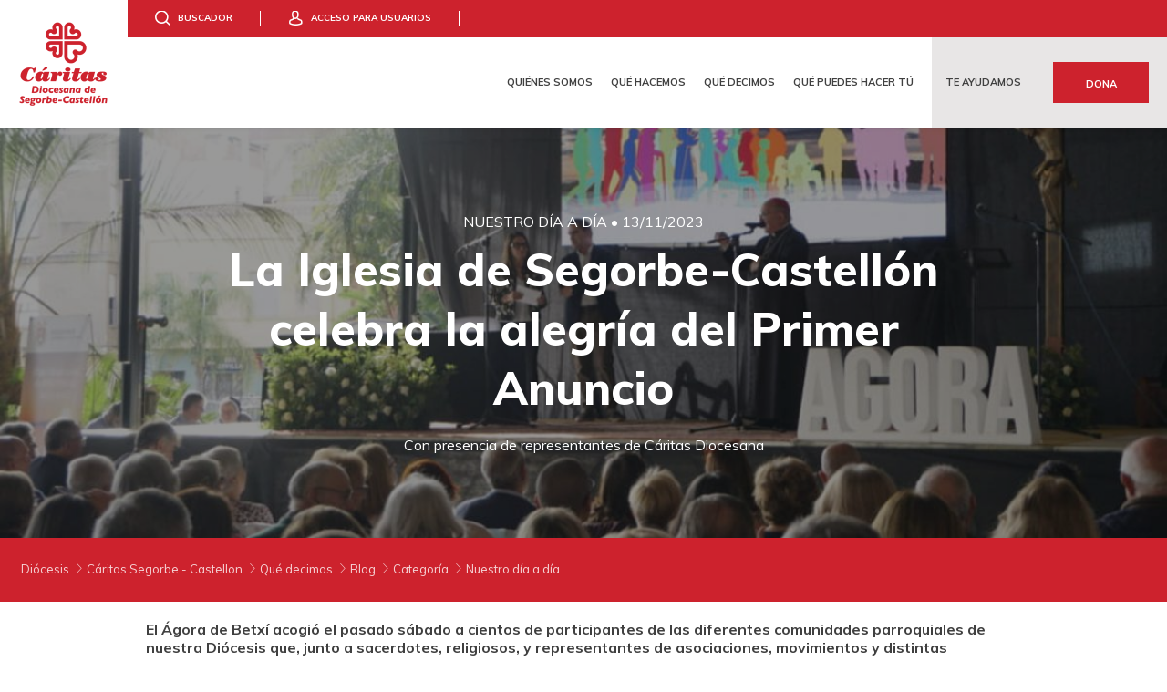

--- FILE ---
content_type: text/html; charset=UTF-8
request_url: https://www.caritas-sc.org/blog/la-iglesia-de-segorbe-castellon-celebra-la-alegria-del-primer-anuncio/
body_size: 26785
content:


<!doctype html>
<html lang="es-ES" class="no-js">
<head><meta charset="UTF-8"><script>if(navigator.userAgent.match(/MSIE|Internet Explorer/i)||navigator.userAgent.match(/Trident\/7\..*?rv:11/i)){var href=document.location.href;if(!href.match(/[?&]nowprocket/)){if(href.indexOf("?")==-1){if(href.indexOf("#")==-1){document.location.href=href+"?nowprocket=1"}else{document.location.href=href.replace("#","?nowprocket=1#")}}else{if(href.indexOf("#")==-1){document.location.href=href+"&nowprocket=1"}else{document.location.href=href.replace("#","&nowprocket=1#")}}}}</script><script>(()=>{class RocketLazyLoadScripts{constructor(){this.v="1.2.6",this.triggerEvents=["keydown","mousedown","mousemove","touchmove","touchstart","touchend","wheel"],this.userEventHandler=this.t.bind(this),this.touchStartHandler=this.i.bind(this),this.touchMoveHandler=this.o.bind(this),this.touchEndHandler=this.h.bind(this),this.clickHandler=this.u.bind(this),this.interceptedClicks=[],this.interceptedClickListeners=[],this.l(this),window.addEventListener("pageshow",(t=>{this.persisted=t.persisted,this.everythingLoaded&&this.m()})),this.CSPIssue=sessionStorage.getItem("rocketCSPIssue"),document.addEventListener("securitypolicyviolation",(t=>{this.CSPIssue||"script-src-elem"!==t.violatedDirective||"data"!==t.blockedURI||(this.CSPIssue=!0,sessionStorage.setItem("rocketCSPIssue",!0))})),document.addEventListener("DOMContentLoaded",(()=>{this.k()})),this.delayedScripts={normal:[],async:[],defer:[]},this.trash=[],this.allJQueries=[]}p(t){document.hidden?t.t():(this.triggerEvents.forEach((e=>window.addEventListener(e,t.userEventHandler,{passive:!0}))),window.addEventListener("touchstart",t.touchStartHandler,{passive:!0}),window.addEventListener("mousedown",t.touchStartHandler),document.addEventListener("visibilitychange",t.userEventHandler))}_(){this.triggerEvents.forEach((t=>window.removeEventListener(t,this.userEventHandler,{passive:!0}))),document.removeEventListener("visibilitychange",this.userEventHandler)}i(t){"HTML"!==t.target.tagName&&(window.addEventListener("touchend",this.touchEndHandler),window.addEventListener("mouseup",this.touchEndHandler),window.addEventListener("touchmove",this.touchMoveHandler,{passive:!0}),window.addEventListener("mousemove",this.touchMoveHandler),t.target.addEventListener("click",this.clickHandler),this.L(t.target,!0),this.S(t.target,"onclick","rocket-onclick"),this.C())}o(t){window.removeEventListener("touchend",this.touchEndHandler),window.removeEventListener("mouseup",this.touchEndHandler),window.removeEventListener("touchmove",this.touchMoveHandler,{passive:!0}),window.removeEventListener("mousemove",this.touchMoveHandler),t.target.removeEventListener("click",this.clickHandler),this.L(t.target,!1),this.S(t.target,"rocket-onclick","onclick"),this.M()}h(){window.removeEventListener("touchend",this.touchEndHandler),window.removeEventListener("mouseup",this.touchEndHandler),window.removeEventListener("touchmove",this.touchMoveHandler,{passive:!0}),window.removeEventListener("mousemove",this.touchMoveHandler)}u(t){t.target.removeEventListener("click",this.clickHandler),this.L(t.target,!1),this.S(t.target,"rocket-onclick","onclick"),this.interceptedClicks.push(t),t.preventDefault(),t.stopPropagation(),t.stopImmediatePropagation(),this.M()}O(){window.removeEventListener("touchstart",this.touchStartHandler,{passive:!0}),window.removeEventListener("mousedown",this.touchStartHandler),this.interceptedClicks.forEach((t=>{t.target.dispatchEvent(new MouseEvent("click",{view:t.view,bubbles:!0,cancelable:!0}))}))}l(t){EventTarget.prototype.addEventListenerWPRocketBase=EventTarget.prototype.addEventListener,EventTarget.prototype.addEventListener=function(e,i,o){"click"!==e||t.windowLoaded||i===t.clickHandler||t.interceptedClickListeners.push({target:this,func:i,options:o}),(this||window).addEventListenerWPRocketBase(e,i,o)}}L(t,e){this.interceptedClickListeners.forEach((i=>{i.target===t&&(e?t.removeEventListener("click",i.func,i.options):t.addEventListener("click",i.func,i.options))})),t.parentNode!==document.documentElement&&this.L(t.parentNode,e)}D(){return new Promise((t=>{this.P?this.M=t:t()}))}C(){this.P=!0}M(){this.P=!1}S(t,e,i){t.hasAttribute&&t.hasAttribute(e)&&(event.target.setAttribute(i,event.target.getAttribute(e)),event.target.removeAttribute(e))}t(){this._(this),"loading"===document.readyState?document.addEventListener("DOMContentLoaded",this.R.bind(this)):this.R()}k(){let t=[];document.querySelectorAll("script[type=rocketlazyloadscript][data-rocket-src]").forEach((e=>{let i=e.getAttribute("data-rocket-src");if(i&&!i.startsWith("data:")){0===i.indexOf("//")&&(i=location.protocol+i);try{const o=new URL(i).origin;o!==location.origin&&t.push({src:o,crossOrigin:e.crossOrigin||"module"===e.getAttribute("data-rocket-type")})}catch(t){}}})),t=[...new Map(t.map((t=>[JSON.stringify(t),t]))).values()],this.T(t,"preconnect")}async R(){this.lastBreath=Date.now(),this.j(this),this.F(this),this.I(),this.W(),this.q(),await this.A(this.delayedScripts.normal),await this.A(this.delayedScripts.defer),await this.A(this.delayedScripts.async);try{await this.U(),await this.H(this),await this.J()}catch(t){console.error(t)}window.dispatchEvent(new Event("rocket-allScriptsLoaded")),this.everythingLoaded=!0,this.D().then((()=>{this.O()})),this.N()}W(){document.querySelectorAll("script[type=rocketlazyloadscript]").forEach((t=>{t.hasAttribute("data-rocket-src")?t.hasAttribute("async")&&!1!==t.async?this.delayedScripts.async.push(t):t.hasAttribute("defer")&&!1!==t.defer||"module"===t.getAttribute("data-rocket-type")?this.delayedScripts.defer.push(t):this.delayedScripts.normal.push(t):this.delayedScripts.normal.push(t)}))}async B(t){if(await this.G(),!0!==t.noModule||!("noModule"in HTMLScriptElement.prototype))return new Promise((e=>{let i;function o(){(i||t).setAttribute("data-rocket-status","executed"),e()}try{if(navigator.userAgent.indexOf("Firefox/")>0||""===navigator.vendor||this.CSPIssue)i=document.createElement("script"),[...t.attributes].forEach((t=>{let e=t.nodeName;"type"!==e&&("data-rocket-type"===e&&(e="type"),"data-rocket-src"===e&&(e="src"),i.setAttribute(e,t.nodeValue))})),t.text&&(i.text=t.text),i.hasAttribute("src")?(i.addEventListener("load",o),i.addEventListener("error",(function(){i.setAttribute("data-rocket-status","failed-network"),e()})),setTimeout((()=>{i.isConnected||e()}),1)):(i.text=t.text,o()),t.parentNode.replaceChild(i,t);else{const i=t.getAttribute("data-rocket-type"),s=t.getAttribute("data-rocket-src");i?(t.type=i,t.removeAttribute("data-rocket-type")):t.removeAttribute("type"),t.addEventListener("load",o),t.addEventListener("error",(i=>{this.CSPIssue&&i.target.src.startsWith("data:")?(console.log("WPRocket: data-uri blocked by CSP -> fallback"),t.removeAttribute("src"),this.B(t).then(e)):(t.setAttribute("data-rocket-status","failed-network"),e())})),s?(t.removeAttribute("data-rocket-src"),t.src=s):t.src="data:text/javascript;base64,"+window.btoa(unescape(encodeURIComponent(t.text)))}}catch(i){t.setAttribute("data-rocket-status","failed-transform"),e()}}));t.setAttribute("data-rocket-status","skipped")}async A(t){const e=t.shift();return e&&e.isConnected?(await this.B(e),this.A(t)):Promise.resolve()}q(){this.T([...this.delayedScripts.normal,...this.delayedScripts.defer,...this.delayedScripts.async],"preload")}T(t,e){var i=document.createDocumentFragment();t.forEach((t=>{const o=t.getAttribute&&t.getAttribute("data-rocket-src")||t.src;if(o&&!o.startsWith("data:")){const s=document.createElement("link");s.href=o,s.rel=e,"preconnect"!==e&&(s.as="script"),t.getAttribute&&"module"===t.getAttribute("data-rocket-type")&&(s.crossOrigin=!0),t.crossOrigin&&(s.crossOrigin=t.crossOrigin),t.integrity&&(s.integrity=t.integrity),i.appendChild(s),this.trash.push(s)}})),document.head.appendChild(i)}j(t){let e={};function i(i,o){return e[o].eventsToRewrite.indexOf(i)>=0&&!t.everythingLoaded?"rocket-"+i:i}function o(t,o){!function(t){e[t]||(e[t]={originalFunctions:{add:t.addEventListener,remove:t.removeEventListener},eventsToRewrite:[]},t.addEventListener=function(){arguments[0]=i(arguments[0],t),e[t].originalFunctions.add.apply(t,arguments)},t.removeEventListener=function(){arguments[0]=i(arguments[0],t),e[t].originalFunctions.remove.apply(t,arguments)})}(t),e[t].eventsToRewrite.push(o)}function s(e,i){let o=e[i];e[i]=null,Object.defineProperty(e,i,{get:()=>o||function(){},set(s){t.everythingLoaded?o=s:e["rocket"+i]=o=s}})}o(document,"DOMContentLoaded"),o(window,"DOMContentLoaded"),o(window,"load"),o(window,"pageshow"),o(document,"readystatechange"),s(document,"onreadystatechange"),s(window,"onload"),s(window,"onpageshow");try{Object.defineProperty(document,"readyState",{get:()=>t.rocketReadyState,set(e){t.rocketReadyState=e},configurable:!0}),document.readyState="loading"}catch(t){console.log("WPRocket DJE readyState conflict, bypassing")}}F(t){let e;function i(e){return t.everythingLoaded?e:e.split(" ").map((t=>"load"===t||0===t.indexOf("load.")?"rocket-jquery-load":t)).join(" ")}function o(o){function s(t){const e=o.fn[t];o.fn[t]=o.fn.init.prototype[t]=function(){return this[0]===window&&("string"==typeof arguments[0]||arguments[0]instanceof String?arguments[0]=i(arguments[0]):"object"==typeof arguments[0]&&Object.keys(arguments[0]).forEach((t=>{const e=arguments[0][t];delete arguments[0][t],arguments[0][i(t)]=e}))),e.apply(this,arguments),this}}o&&o.fn&&!t.allJQueries.includes(o)&&(o.fn.ready=o.fn.init.prototype.ready=function(e){return t.domReadyFired?e.bind(document)(o):document.addEventListener("rocket-DOMContentLoaded",(()=>e.bind(document)(o))),o([])},s("on"),s("one"),t.allJQueries.push(o)),e=o}o(window.jQuery),Object.defineProperty(window,"jQuery",{get:()=>e,set(t){o(t)}})}async H(t){const e=document.querySelector("script[data-webpack]");e&&(await async function(){return new Promise((t=>{e.addEventListener("load",t),e.addEventListener("error",t)}))}(),await t.K(),await t.H(t))}async U(){this.domReadyFired=!0;try{document.readyState="interactive"}catch(t){}await this.G(),document.dispatchEvent(new Event("rocket-readystatechange")),await this.G(),document.rocketonreadystatechange&&document.rocketonreadystatechange(),await this.G(),document.dispatchEvent(new Event("rocket-DOMContentLoaded")),await this.G(),window.dispatchEvent(new Event("rocket-DOMContentLoaded"))}async J(){try{document.readyState="complete"}catch(t){}await this.G(),document.dispatchEvent(new Event("rocket-readystatechange")),await this.G(),document.rocketonreadystatechange&&document.rocketonreadystatechange(),await this.G(),window.dispatchEvent(new Event("rocket-load")),await this.G(),window.rocketonload&&window.rocketonload(),await this.G(),this.allJQueries.forEach((t=>t(window).trigger("rocket-jquery-load"))),await this.G();const t=new Event("rocket-pageshow");t.persisted=this.persisted,window.dispatchEvent(t),await this.G(),window.rocketonpageshow&&window.rocketonpageshow({persisted:this.persisted}),this.windowLoaded=!0}m(){document.onreadystatechange&&document.onreadystatechange(),window.onload&&window.onload(),window.onpageshow&&window.onpageshow({persisted:this.persisted})}I(){const t=new Map;document.write=document.writeln=function(e){const i=document.currentScript;i||console.error("WPRocket unable to document.write this: "+e);const o=document.createRange(),s=i.parentElement;let n=t.get(i);void 0===n&&(n=i.nextSibling,t.set(i,n));const c=document.createDocumentFragment();o.setStart(c,0),c.appendChild(o.createContextualFragment(e)),s.insertBefore(c,n)}}async G(){Date.now()-this.lastBreath>45&&(await this.K(),this.lastBreath=Date.now())}async K(){return document.hidden?new Promise((t=>setTimeout(t))):new Promise((t=>requestAnimationFrame(t)))}N(){this.trash.forEach((t=>t.remove()))}static run(){const t=new RocketLazyLoadScripts;t.p(t)}}RocketLazyLoadScripts.run()})();</script>
    
    <title>La Iglesia de Segorbe-Castellón celebra la alegría del Primer Anuncio - Cáritas Segorbe - Castellon</title>
    <meta http-equiv="X-UA-Compatible" content="IE=edge,chrome=1">
    <meta name="viewport" content="width=device-width, initial-scale=1, maximum-scale=2.5">

    <!-- Inicialización del dataLayer -->
    <script type="rocketlazyloadscript">
        window.dataLayer = window.dataLayer || [];
    </script>

    
    
    <meta name='robots' content='index, follow, max-image-preview:large, max-snippet:-1, max-video-preview:-1' />
	<style>img:is([sizes="auto" i], [sizes^="auto," i]) { contain-intrinsic-size: 3000px 1500px }</style>
	<link rel="alternate" hreflang="es" href="https://www.caritas-sc.org/blog/la-iglesia-de-segorbe-castellon-celebra-la-alegria-del-primer-anuncio/" />
<link rel="alternate" hreflang="x-default" href="https://www.caritas-sc.org/blog/la-iglesia-de-segorbe-castellon-celebra-la-alegria-del-primer-anuncio/" />

	<!-- This site is optimized with the Yoast SEO plugin v26.4 - https://yoast.com/wordpress/plugins/seo/ -->
	<meta name="description" content="La Iglesia de Segorbe-Castellón celebra la alegría del Primer Anuncio, con presencia de representantes de Cáritas Diocesana." />
	<link rel="canonical" href="https://www.caritas-sc.org/blog/la-iglesia-de-segorbe-castellon-celebra-la-alegria-del-primer-anuncio/" />
	<meta property="og:locale" content="es_ES" />
	<meta property="og:type" content="article" />
	<meta property="og:title" content="La Iglesia de Segorbe-Castellón celebra la alegría del Primer Anuncio - Cáritas Segorbe - Castellon" />
	<meta property="og:description" content="La Iglesia de Segorbe-Castellón celebra la alegría del Primer Anuncio, con presencia de representantes de Cáritas Diocesana." />
	<meta property="og:url" content="https://www.caritas-sc.org/blog/la-iglesia-de-segorbe-castellon-celebra-la-alegria-del-primer-anuncio/" />
	<meta property="og:site_name" content="Cáritas Segorbe - Castellon" />
	<meta property="og:image" content="https://www.caritas-sc.org/main-files/uploads/sites/78/2023/11/Betxi-comprimida-y-CANVA.jpg" />
	<meta property="og:image:width" content="1200" />
	<meta property="og:image:height" content="695" />
	<meta property="og:image:type" content="image/jpeg" />
	<meta name="twitter:card" content="summary_large_image" />
	<script type="application/ld+json" class="yoast-schema-graph">{"@context":"https://schema.org","@graph":[{"@type":"WebPage","@id":"https://www.caritas-sc.org/blog/la-iglesia-de-segorbe-castellon-celebra-la-alegria-del-primer-anuncio/","url":"https://www.caritas-sc.org/blog/la-iglesia-de-segorbe-castellon-celebra-la-alegria-del-primer-anuncio/","name":"La Iglesia de Segorbe-Castellón celebra la alegría del Primer Anuncio - Cáritas Segorbe - Castellon","isPartOf":{"@id":"https://www.caritas-sc.org/#website"},"primaryImageOfPage":{"@id":"https://www.caritas-sc.org/blog/la-iglesia-de-segorbe-castellon-celebra-la-alegria-del-primer-anuncio/#primaryimage"},"image":{"@id":"https://www.caritas-sc.org/blog/la-iglesia-de-segorbe-castellon-celebra-la-alegria-del-primer-anuncio/#primaryimage"},"thumbnailUrl":"https://www.caritas-sc.org/main-files/uploads/sites/78/2023/11/Betxi-comprimida-y-CANVA.jpg","datePublished":"2023-11-13T08:40:48+00:00","description":"La Iglesia de Segorbe-Castellón celebra la alegría del Primer Anuncio, con presencia de representantes de Cáritas Diocesana.","breadcrumb":{"@id":"https://www.caritas-sc.org/blog/la-iglesia-de-segorbe-castellon-celebra-la-alegria-del-primer-anuncio/#breadcrumb"},"inLanguage":"es","potentialAction":[{"@type":"ReadAction","target":["https://www.caritas-sc.org/blog/la-iglesia-de-segorbe-castellon-celebra-la-alegria-del-primer-anuncio/"]}]},{"@type":"ImageObject","inLanguage":"es","@id":"https://www.caritas-sc.org/blog/la-iglesia-de-segorbe-castellon-celebra-la-alegria-del-primer-anuncio/#primaryimage","url":"https://www.caritas-sc.org/main-files/uploads/sites/78/2023/11/Betxi-comprimida-y-CANVA.jpg","contentUrl":"https://www.caritas-sc.org/main-files/uploads/sites/78/2023/11/Betxi-comprimida-y-CANVA.jpg","width":1200,"height":695,"caption":"Betxí. Primer Anuncio"},{"@type":"BreadcrumbList","@id":"https://www.caritas-sc.org/blog/la-iglesia-de-segorbe-castellon-celebra-la-alegria-del-primer-anuncio/#breadcrumb","itemListElement":[{"@type":"ListItem","position":1,"name":"Portada","item":"https://www.caritas-sc.org/"},{"@type":"ListItem","position":2,"name":"La Iglesia de Segorbe-Castellón celebra la alegría del Primer Anuncio"}]},{"@type":"WebSite","@id":"https://www.caritas-sc.org/#website","url":"https://www.caritas-sc.org/","name":"Cáritas Segorbe - Castellon","description":"Programas de Desarrollo Social","potentialAction":[{"@type":"SearchAction","target":{"@type":"EntryPoint","urlTemplate":"https://www.caritas-sc.org/?s={search_term_string}"},"query-input":{"@type":"PropertyValueSpecification","valueRequired":true,"valueName":"search_term_string"}}],"inLanguage":"es"}]}</script>
	<!-- / Yoast SEO plugin. -->


<link rel='dns-prefetch' href='//cdn.jsdelivr.net' />
<link rel='dns-prefetch' href='//www.google.com' />
<link rel='dns-prefetch' href='//www.youtube.com' />

<link rel='stylesheet' id='acf-global-css' href='https://www.caritas-sc.org/main-files/plugins/advanced-custom-fields-pro/assets/css/acf-global.css?ver=5.7.13' media='all' />
<link rel='stylesheet' id='acf-custom_relationship-style-css' href='https://www.caritas-sc.org/main-files/plugins/101-custom_relationship/assets/css/input.css?ver=1.0.0' media='all' />
<link rel='stylesheet' id='wp-block-library-css' href='https://www.caritas-sc.org/wp-includes/css/dist/block-library/style.min.css?ver=6.7.2' media='all' />
<link rel='stylesheet' id='wc-blocks-vendors-style-css' href='https://www.caritas-sc.org/main-files/plugins/woocommerce/packages/woocommerce-blocks/build/wc-blocks-vendors-style.css?ver=6.5.2' media='all' />
<link rel='stylesheet' id='wc-blocks-style-css' href='https://www.caritas-sc.org/main-files/plugins/woocommerce/packages/woocommerce-blocks/build/wc-blocks-style.css?ver=6.5.2' media='all' />
<style id='classic-theme-styles-inline-css' type='text/css'>
/*! This file is auto-generated */
.wp-block-button__link{color:#fff;background-color:#32373c;border-radius:9999px;box-shadow:none;text-decoration:none;padding:calc(.667em + 2px) calc(1.333em + 2px);font-size:1.125em}.wp-block-file__button{background:#32373c;color:#fff;text-decoration:none}
</style>
<style id='global-styles-inline-css' type='text/css'>
:root{--wp--preset--aspect-ratio--square: 1;--wp--preset--aspect-ratio--4-3: 4/3;--wp--preset--aspect-ratio--3-4: 3/4;--wp--preset--aspect-ratio--3-2: 3/2;--wp--preset--aspect-ratio--2-3: 2/3;--wp--preset--aspect-ratio--16-9: 16/9;--wp--preset--aspect-ratio--9-16: 9/16;--wp--preset--color--black: #000000;--wp--preset--color--cyan-bluish-gray: #abb8c3;--wp--preset--color--white: #ffffff;--wp--preset--color--pale-pink: #f78da7;--wp--preset--color--vivid-red: #cf2e2e;--wp--preset--color--luminous-vivid-orange: #ff6900;--wp--preset--color--luminous-vivid-amber: #fcb900;--wp--preset--color--light-green-cyan: #7bdcb5;--wp--preset--color--vivid-green-cyan: #00d084;--wp--preset--color--pale-cyan-blue: #8ed1fc;--wp--preset--color--vivid-cyan-blue: #0693e3;--wp--preset--color--vivid-purple: #9b51e0;--wp--preset--gradient--vivid-cyan-blue-to-vivid-purple: linear-gradient(135deg,rgba(6,147,227,1) 0%,rgb(155,81,224) 100%);--wp--preset--gradient--light-green-cyan-to-vivid-green-cyan: linear-gradient(135deg,rgb(122,220,180) 0%,rgb(0,208,130) 100%);--wp--preset--gradient--luminous-vivid-amber-to-luminous-vivid-orange: linear-gradient(135deg,rgba(252,185,0,1) 0%,rgba(255,105,0,1) 100%);--wp--preset--gradient--luminous-vivid-orange-to-vivid-red: linear-gradient(135deg,rgba(255,105,0,1) 0%,rgb(207,46,46) 100%);--wp--preset--gradient--very-light-gray-to-cyan-bluish-gray: linear-gradient(135deg,rgb(238,238,238) 0%,rgb(169,184,195) 100%);--wp--preset--gradient--cool-to-warm-spectrum: linear-gradient(135deg,rgb(74,234,220) 0%,rgb(151,120,209) 20%,rgb(207,42,186) 40%,rgb(238,44,130) 60%,rgb(251,105,98) 80%,rgb(254,248,76) 100%);--wp--preset--gradient--blush-light-purple: linear-gradient(135deg,rgb(255,206,236) 0%,rgb(152,150,240) 100%);--wp--preset--gradient--blush-bordeaux: linear-gradient(135deg,rgb(254,205,165) 0%,rgb(254,45,45) 50%,rgb(107,0,62) 100%);--wp--preset--gradient--luminous-dusk: linear-gradient(135deg,rgb(255,203,112) 0%,rgb(199,81,192) 50%,rgb(65,88,208) 100%);--wp--preset--gradient--pale-ocean: linear-gradient(135deg,rgb(255,245,203) 0%,rgb(182,227,212) 50%,rgb(51,167,181) 100%);--wp--preset--gradient--electric-grass: linear-gradient(135deg,rgb(202,248,128) 0%,rgb(113,206,126) 100%);--wp--preset--gradient--midnight: linear-gradient(135deg,rgb(2,3,129) 0%,rgb(40,116,252) 100%);--wp--preset--font-size--small: 13px;--wp--preset--font-size--medium: 20px;--wp--preset--font-size--large: 36px;--wp--preset--font-size--x-large: 42px;--wp--preset--spacing--20: 0.44rem;--wp--preset--spacing--30: 0.67rem;--wp--preset--spacing--40: 1rem;--wp--preset--spacing--50: 1.5rem;--wp--preset--spacing--60: 2.25rem;--wp--preset--spacing--70: 3.38rem;--wp--preset--spacing--80: 5.06rem;--wp--preset--shadow--natural: 6px 6px 9px rgba(0, 0, 0, 0.2);--wp--preset--shadow--deep: 12px 12px 50px rgba(0, 0, 0, 0.4);--wp--preset--shadow--sharp: 6px 6px 0px rgba(0, 0, 0, 0.2);--wp--preset--shadow--outlined: 6px 6px 0px -3px rgba(255, 255, 255, 1), 6px 6px rgba(0, 0, 0, 1);--wp--preset--shadow--crisp: 6px 6px 0px rgba(0, 0, 0, 1);}:where(.is-layout-flex){gap: 0.5em;}:where(.is-layout-grid){gap: 0.5em;}body .is-layout-flex{display: flex;}.is-layout-flex{flex-wrap: wrap;align-items: center;}.is-layout-flex > :is(*, div){margin: 0;}body .is-layout-grid{display: grid;}.is-layout-grid > :is(*, div){margin: 0;}:where(.wp-block-columns.is-layout-flex){gap: 2em;}:where(.wp-block-columns.is-layout-grid){gap: 2em;}:where(.wp-block-post-template.is-layout-flex){gap: 1.25em;}:where(.wp-block-post-template.is-layout-grid){gap: 1.25em;}.has-black-color{color: var(--wp--preset--color--black) !important;}.has-cyan-bluish-gray-color{color: var(--wp--preset--color--cyan-bluish-gray) !important;}.has-white-color{color: var(--wp--preset--color--white) !important;}.has-pale-pink-color{color: var(--wp--preset--color--pale-pink) !important;}.has-vivid-red-color{color: var(--wp--preset--color--vivid-red) !important;}.has-luminous-vivid-orange-color{color: var(--wp--preset--color--luminous-vivid-orange) !important;}.has-luminous-vivid-amber-color{color: var(--wp--preset--color--luminous-vivid-amber) !important;}.has-light-green-cyan-color{color: var(--wp--preset--color--light-green-cyan) !important;}.has-vivid-green-cyan-color{color: var(--wp--preset--color--vivid-green-cyan) !important;}.has-pale-cyan-blue-color{color: var(--wp--preset--color--pale-cyan-blue) !important;}.has-vivid-cyan-blue-color{color: var(--wp--preset--color--vivid-cyan-blue) !important;}.has-vivid-purple-color{color: var(--wp--preset--color--vivid-purple) !important;}.has-black-background-color{background-color: var(--wp--preset--color--black) !important;}.has-cyan-bluish-gray-background-color{background-color: var(--wp--preset--color--cyan-bluish-gray) !important;}.has-white-background-color{background-color: var(--wp--preset--color--white) !important;}.has-pale-pink-background-color{background-color: var(--wp--preset--color--pale-pink) !important;}.has-vivid-red-background-color{background-color: var(--wp--preset--color--vivid-red) !important;}.has-luminous-vivid-orange-background-color{background-color: var(--wp--preset--color--luminous-vivid-orange) !important;}.has-luminous-vivid-amber-background-color{background-color: var(--wp--preset--color--luminous-vivid-amber) !important;}.has-light-green-cyan-background-color{background-color: var(--wp--preset--color--light-green-cyan) !important;}.has-vivid-green-cyan-background-color{background-color: var(--wp--preset--color--vivid-green-cyan) !important;}.has-pale-cyan-blue-background-color{background-color: var(--wp--preset--color--pale-cyan-blue) !important;}.has-vivid-cyan-blue-background-color{background-color: var(--wp--preset--color--vivid-cyan-blue) !important;}.has-vivid-purple-background-color{background-color: var(--wp--preset--color--vivid-purple) !important;}.has-black-border-color{border-color: var(--wp--preset--color--black) !important;}.has-cyan-bluish-gray-border-color{border-color: var(--wp--preset--color--cyan-bluish-gray) !important;}.has-white-border-color{border-color: var(--wp--preset--color--white) !important;}.has-pale-pink-border-color{border-color: var(--wp--preset--color--pale-pink) !important;}.has-vivid-red-border-color{border-color: var(--wp--preset--color--vivid-red) !important;}.has-luminous-vivid-orange-border-color{border-color: var(--wp--preset--color--luminous-vivid-orange) !important;}.has-luminous-vivid-amber-border-color{border-color: var(--wp--preset--color--luminous-vivid-amber) !important;}.has-light-green-cyan-border-color{border-color: var(--wp--preset--color--light-green-cyan) !important;}.has-vivid-green-cyan-border-color{border-color: var(--wp--preset--color--vivid-green-cyan) !important;}.has-pale-cyan-blue-border-color{border-color: var(--wp--preset--color--pale-cyan-blue) !important;}.has-vivid-cyan-blue-border-color{border-color: var(--wp--preset--color--vivid-cyan-blue) !important;}.has-vivid-purple-border-color{border-color: var(--wp--preset--color--vivid-purple) !important;}.has-vivid-cyan-blue-to-vivid-purple-gradient-background{background: var(--wp--preset--gradient--vivid-cyan-blue-to-vivid-purple) !important;}.has-light-green-cyan-to-vivid-green-cyan-gradient-background{background: var(--wp--preset--gradient--light-green-cyan-to-vivid-green-cyan) !important;}.has-luminous-vivid-amber-to-luminous-vivid-orange-gradient-background{background: var(--wp--preset--gradient--luminous-vivid-amber-to-luminous-vivid-orange) !important;}.has-luminous-vivid-orange-to-vivid-red-gradient-background{background: var(--wp--preset--gradient--luminous-vivid-orange-to-vivid-red) !important;}.has-very-light-gray-to-cyan-bluish-gray-gradient-background{background: var(--wp--preset--gradient--very-light-gray-to-cyan-bluish-gray) !important;}.has-cool-to-warm-spectrum-gradient-background{background: var(--wp--preset--gradient--cool-to-warm-spectrum) !important;}.has-blush-light-purple-gradient-background{background: var(--wp--preset--gradient--blush-light-purple) !important;}.has-blush-bordeaux-gradient-background{background: var(--wp--preset--gradient--blush-bordeaux) !important;}.has-luminous-dusk-gradient-background{background: var(--wp--preset--gradient--luminous-dusk) !important;}.has-pale-ocean-gradient-background{background: var(--wp--preset--gradient--pale-ocean) !important;}.has-electric-grass-gradient-background{background: var(--wp--preset--gradient--electric-grass) !important;}.has-midnight-gradient-background{background: var(--wp--preset--gradient--midnight) !important;}.has-small-font-size{font-size: var(--wp--preset--font-size--small) !important;}.has-medium-font-size{font-size: var(--wp--preset--font-size--medium) !important;}.has-large-font-size{font-size: var(--wp--preset--font-size--large) !important;}.has-x-large-font-size{font-size: var(--wp--preset--font-size--x-large) !important;}
:where(.wp-block-post-template.is-layout-flex){gap: 1.25em;}:where(.wp-block-post-template.is-layout-grid){gap: 1.25em;}
:where(.wp-block-columns.is-layout-flex){gap: 2em;}:where(.wp-block-columns.is-layout-grid){gap: 2em;}
:root :where(.wp-block-pullquote){font-size: 1.5em;line-height: 1.6;}
</style>
<link rel='stylesheet' id='select2css-css' href='https://cdn.jsdelivr.net/npm/select2@4.1.0-rc.0/dist/css/select2.min.css?ver=1.0' media='all' />
<link rel='stylesheet' id='shopping-css' href='https://www.caritas-sc.org/main-files/plugins/101-caritas-shopping/static/css/main.css?ver=6.7.2' media='all' />
<link rel='stylesheet' id='woocommerce-layout-css' href='https://www.caritas-sc.org/main-files/plugins/woocommerce/assets/css/woocommerce-layout.css?ver=6.1.2' media='all' />
<link rel='stylesheet' id='woocommerce-smallscreen-css' href='https://www.caritas-sc.org/main-files/plugins/woocommerce/assets/css/woocommerce-smallscreen.css?ver=6.1.2' media='only screen and (max-width: 768px)' />
<link rel='stylesheet' id='woocommerce-general-css' href='https://www.caritas-sc.org/main-files/plugins/woocommerce/assets/css/woocommerce.css?ver=6.1.2' media='all' />
<style id='woocommerce-inline-inline-css' type='text/css'>
.woocommerce form .form-row .required { visibility: visible; }
</style>
<link rel='stylesheet' id='cmplz-general-css' href='https://www.caritas-sc.org/main-files/plugins/complianz-gdpr/assets/css/cookieblocker.min.css?ver=1763720586' media='all' />
<link rel='stylesheet' id='woocommerce-nyp-css' href='https://www.caritas-sc.org/main-files/plugins/woocommerce-name-your-price/assets/css/name-your-price.css?ver=2.10.0' media='all' />
<link rel='stylesheet' id='iconscss-css' href='https://www.caritas-sc.org/main-files/themes/101wp-child/static/icons/caritas/styles.css?ver=6.7.2' media='all' />
<link rel='stylesheet' id='uniformjs-css' href='https://www.caritas-sc.org/main-files/themes/101wp-child/static/libs/uniformjs/uniform.default.min.css?ver=6.7.2' media='all' />
<link rel='stylesheet' id='common-styles-css' href='https://www.caritas-sc.org/main-files/themes/101wp/static/css/common-build.css?ver=1.0.0' media='all' />
<link rel='stylesheet' id='common-child-styles-css' href='https://www.caritas-sc.org/main-files/themes/101wp-child/static/css/common-build.css?ver=1.0.0' media='all' />
<link rel='stylesheet' id='owl-slider.css-css' href='https://www.caritas-sc.org/main-files/themes/101wp-child/static/libs/owl-carousel/assets/owl.carousel.css?ver=1.0.0' media='all' />
<link rel='stylesheet' id='jquery-ui-css' href='https://www.caritas-sc.org/main-files/themes/101wp-child/static/libs/jqueryui/jquery-ui.css?ver=1.0.0' media='all' />
<link rel='stylesheet' id='accordion-box-css' href='https://www.caritas-sc.org/main-files/themes/101wp-child/modules/accordion-box/accordion-box-build.css?ver=1.0.0' media='all' />
<link rel='stylesheet' id='calendar-css' href='https://www.caritas-sc.org/main-files/themes/101wp-child/modules/calendar/calendar-build.css?ver=1.0.0' media='all' />
<link rel='stylesheet' id='caritas-collections-css' href='https://www.caritas-sc.org/main-files/themes/101wp-child/modules/caritas-collections/caritas-collections-build.css?ver=1.0.0' media='all' />
<link rel='stylesheet' id='caritas-slider-css' href='https://www.caritas-sc.org/main-files/themes/101wp-child/modules/caritas-slider/caritas-slider-build.css?ver=1.0.0' media='all' />
<link rel='stylesheet' id='date-css' href='https://www.caritas-sc.org/main-files/themes/101wp-child/modules/date/date-build.css?ver=1.0.0' media='all' />
<link rel='stylesheet' id='donacion-rapida-css' href='https://www.caritas-sc.org/main-files/themes/101wp-child/modules/donacion-rapida/donacion-rapida-build.css?ver=1.0.0' media='all' />
<link rel='stylesheet' id='dynamic-content-css' href='https://www.caritas-sc.org/main-files/themes/101wp-child/modules/dynamic-content/dynamic-content-build.css?ver=1.0.0' media='all' />
<link rel='stylesheet' id='footer-css' href='https://www.caritas-sc.org/main-files/themes/101wp-child/modules/footer/footer-build.css?ver=1.0.0' media='all' />
<link rel='stylesheet' id='form-css' href='https://www.caritas-sc.org/main-files/themes/101wp-child/modules/form/form-build.css?ver=1.0.0' media='all' />
<link rel='stylesheet' id='labels-css' href='https://www.caritas-sc.org/main-files/themes/101wp-child/modules/labels/labels-build.css?ver=1.0.0' media='all' />
<link rel='stylesheet' id='map-css' href='https://www.caritas-sc.org/main-files/themes/101wp-child/modules/map/map-build.css?ver=1.0.0' media='all' />
<link rel='stylesheet' id='menu-css' href='https://www.caritas-sc.org/main-files/themes/101wp-child/modules/menu/menu-build.css?ver=1.0.0' media='all' />
<link rel='stylesheet' id='page-title-css' href='https://www.caritas-sc.org/main-files/themes/101wp-child/modules/page-title/page-title-build.css?ver=1.0.0' media='all' />
<link rel='stylesheet' id='separator-css' href='https://www.caritas-sc.org/main-files/themes/101wp-child/modules/separator/separator-build.css?ver=1.0.0' media='all' />
<link rel='stylesheet' id='slider-css' href='https://www.caritas-sc.org/main-files/themes/101wp-child/modules/slider/slider-build.css?ver=1.0.0' media='all' />
<link rel='stylesheet' id='social-css' href='https://www.caritas-sc.org/main-files/themes/101wp-child/modules/social/social-build.css?ver=1.0.0' media='all' />
<link rel='stylesheet' id='static-content-css' href='https://www.caritas-sc.org/main-files/themes/101wp-child/modules/static-content/static-content-build.css?ver=1.0.0' media='all' />
<link rel='stylesheet' id='tabs-box-css' href='https://www.caritas-sc.org/main-files/themes/101wp-child/modules/tabs-box/tabs-box-build.css?ver=1.0.0' media='all' />
<link rel='stylesheet' id='title-css' href='https://www.caritas-sc.org/main-files/themes/101wp-child/modules/title/title-build.css?ver=1.0.0' media='all' />
<link rel='stylesheet' id='togglebox-css' href='https://www.caritas-sc.org/main-files/themes/101wp-child/modules/togglebox/togglebox-build.css?ver=1.0.0' media='all' />
<link rel='stylesheet' id='video-css' href='https://www.caritas-sc.org/main-files/themes/101wp-child/modules/video/video-build.css?ver=1.0.0' media='all' />
<link rel='stylesheet' id='video-phoenix-css' href='https://www.caritas-sc.org/main-files/themes/101wp-child/modules/video-phoenix/video-phoenix-build.css?ver=1.0.0' media='all' />
<link rel='stylesheet' id='accordion-css' href='https://www.caritas-sc.org/main-files/themes/101wp/modules/accordion/accordion-build.css?ver=1.0.0' media='all' />
<link rel='stylesheet' id='audio-css' href='https://www.caritas-sc.org/main-files/themes/101wp/modules/audio/audio-build.css?ver=1.0.0' media='all' />
<link rel='stylesheet' id='banner-css' href='https://www.caritas-sc.org/main-files/themes/101wp/modules/banner/banner-build.css?ver=1.0.0' media='all' />
<link rel='stylesheet' id='breadcrumb-css' href='https://www.caritas-sc.org/main-files/themes/101wp/modules/breadcrumb/breadcrumb-build.css?ver=1.0.0' media='all' />
<link rel='stylesheet' id='cookies-alert-css' href='https://www.caritas-sc.org/main-files/themes/101wp/modules/cookies-alert/cookies-alert-build.css?ver=1.0.0' media='all' />
<link rel='stylesheet' id='flexboxes-css' href='https://www.caritas-sc.org/main-files/themes/101wp/modules/flexboxes/flexboxes-build.css?ver=1.0.0' media='all' />
<link rel='stylesheet' id='image-css' href='https://www.caritas-sc.org/main-files/themes/101wp/modules/image/image-build.css?ver=1.0.0' media='all' />
<link rel='stylesheet' id='imagegrid-css' href='https://www.caritas-sc.org/main-files/themes/101wp/modules/imagegrid/imagegrid-build.css?ver=1.0.0' media='all' />
<link rel='stylesheet' id='multislide-css' href='https://www.caritas-sc.org/main-files/themes/101wp/modules/multislide/multislide-build.css?ver=1.0.0' media='all' />
<link rel='stylesheet' id='slider-horizontal-vertical-css' href='https://www.caritas-sc.org/main-files/themes/101wp/modules/slider-horizontal-vertical/slider-horizontal-vertical-build.css?ver=1.0.0' media='all' />
<link rel='stylesheet' id='textwithform-css' href='https://www.caritas-sc.org/main-files/themes/101wp/modules/textwithform/textwithform-build.css?ver=1.0.0' media='all' />
<link rel='stylesheet' id='slick-local-css-css' href='https://www.caritas-sc.org/main-files/themes/101wp-child/static/libs/slick/slick.css?ver=1.6.0' media='all' />
<link rel='stylesheet' id='slick-local-theme-css-css' href='https://www.caritas-sc.org/main-files/themes/101wp-child/static/libs/slick/slick-theme.css?ver=1.6.0' media='all' />
<script type="rocketlazyloadscript" data-rocket-type="text/javascript" data-rocket-src="https://www.caritas-sc.org/wp-includes/js/jquery/jquery.min.js?ver=3.7.1" id="jquery-core-js"></script>
<script type="rocketlazyloadscript" data-rocket-type="text/javascript" data-rocket-src="https://www.caritas-sc.org/wp-includes/js/jquery/jquery-migrate.min.js?ver=3.4.1" id="jquery-migrate-js"></script>
<script type="rocketlazyloadscript" data-rocket-type="text/javascript" data-rocket-src="https://www.caritas-sc.org/wp-includes/js/jquery/ui/core.min.js?ver=1.13.3" id="jquery-ui-core-js"></script>
<script type="rocketlazyloadscript" data-rocket-type="text/javascript" data-rocket-src="https://www.caritas-sc.org/wp-includes/js/jquery/ui/mouse.min.js?ver=1.13.3" id="jquery-ui-mouse-js"></script>
<script type="rocketlazyloadscript" data-rocket-type="text/javascript" data-rocket-src="https://www.caritas-sc.org/wp-includes/js/jquery/ui/sortable.min.js?ver=1.13.3" id="jquery-ui-sortable-js"></script>
<script type="rocketlazyloadscript" data-rocket-type="text/javascript" data-rocket-src="https://www.caritas-sc.org/wp-includes/js/jquery/ui/resizable.min.js?ver=1.13.3" id="jquery-ui-resizable-js"></script>
<script type="text/javascript" id="acf-custom_relationship-script-js-extra">
/* <![CDATA[ */
var params = {"ajaxPath":"https:\/\/www.caritas-sc.org\/wp-admin\/admin-ajax.php"};
/* ]]> */
</script>
<script type="rocketlazyloadscript" data-rocket-type="text/javascript" data-rocket-src="https://www.caritas-sc.org/main-files/plugins/101-custom_relationship/assets/js/input.js?ver=1.0.0" id="acf-custom_relationship-script-js"></script>
<script type="text/javascript" id="shopping-js-extra">
/* <![CDATA[ */
var donationsData = {"donationsUrl":"https:\/\/www.caritas-sc.org\/dona\/","siteUrl":"https:\/\/www.caritas-sc.org"};
var params = {"url":"https:\/\/www.caritas-sc.org\/wp-admin\/admin-ajax.php","blog_url":"https:\/\/www.caritas-sc.org\/","blog_id":"78","get":"[]","recovery":"0","login":"0","translations":{"contrasena":"Debes rellenar el campo con la nueva contrase\u00f1a","contrasena_saved":"Contrase\u00f1a guardada.","contrasena_restore":"El enlace para restablecer la contrase\u00f1a no es v\u00e1lido. Por favor, vuelve a generarlo.","cookies_full":"Tu navegador no permite guardar m\u00e1s cookies o est\u00e1s usando una navegaci\u00f3n privada. Por favor, inicia una sesi\u00f3n desde un navegador que admita cookies","please":"Por favor","try_again":"Ha habido un error. Por favor, vuelve a intentarlo","login_error":"No te hemos podido identificar. Por favor, revisa los campos de email y contrase\u00f1a.","login_recovery":"Por favor, rellena el campo de email para recuperar tu contrase\u00f1a.","poblation_select":"Por favor, selecciona antes una poblaci\u00f3n","shipping_costs":"Gastos de env\u00edo"}};
/* ]]> */
</script>
<script type="rocketlazyloadscript" data-rocket-type="text/javascript" data-rocket-src="https://www.caritas-sc.org/main-files/plugins/101-caritas-shopping/static/js/main.js?ver=1.0.2" id="shopping-js"></script>
<script type="rocketlazyloadscript" data-rocket-type="text/javascript" data-rocket-src="https://www.caritas-sc.org/main-files/plugins/101-caritas-shopping/static/js/modernizr-custom.js?ver=1.0.0" id="modernizr-custom-js"></script>
<script data-service="google-recaptcha" data-category="marketing" type="text/plain" data-cmplz-src="//www.google.com/recaptcha/api.js?ver=1.0.0" id="google-captcha-js"></script>
<script type="rocketlazyloadscript" data-rocket-type="text/javascript" data-rocket-src="https://cdnjs.cloudflare.com/ajax/libs/PapaParse/5.1.0/papaparse.min.js?ver=1.0.0" id="papa-parse-js"></script>
<script type="rocketlazyloadscript" data-rocket-type="text/javascript" data-rocket-src="https://www.caritas-sc.org/main-files/themes/101wp-child/static/libs/uniformjs/jquery.uniform.js?ver=6.7.2" id="uniformjs-js"></script>
<script type="rocketlazyloadscript" data-rocket-type="text/javascript" data-rocket-src="https://www.caritas-sc.org/main-files/themes/101wp-child/static/js/general.js?ver=6.7.2" id="custom-general-js-js"></script>
<link rel="https://api.w.org/" href="https://www.caritas-sc.org/wp-json/" /><link rel="alternate" title="oEmbed (JSON)" type="application/json+oembed" href="https://www.caritas-sc.org/wp-json/oembed/1.0/embed?url=https%3A%2F%2Fwww.caritas-sc.org%2Fblog%2Fla-iglesia-de-segorbe-castellon-celebra-la-alegria-del-primer-anuncio%2F" />
<link rel="alternate" title="oEmbed (XML)" type="text/xml+oembed" href="https://www.caritas-sc.org/wp-json/oembed/1.0/embed?url=https%3A%2F%2Fwww.caritas-sc.org%2Fblog%2Fla-iglesia-de-segorbe-castellon-celebra-la-alegria-del-primer-anuncio%2F&#038;format=xml" />
<link rel="canonical" href="https://www.caritas-sc.org/blog/la-iglesia-de-segorbe-castellon-celebra-la-alegria-del-primer-anuncio/"/><link rel="apple-touch-icon" sizes="180x180" href="https://www.caritas-sc.org/main-files/themes/101wp-child/static/img/favicon/apple-icon-180x180.png"><link rel="icon" type="image/png" sizes="32x32" href="https://www.caritas-sc.org/main-files/themes/101wp-child/static/img/favicon/favicon-32x32.png"><link rel="icon" type="image/png" sizes="16x16" href="https://www.caritas-sc.org/main-files/themes/101wp-child/static/img/favicon/favicon-16x16.png"><link rel="manifest" href="https://www.caritas-sc.org/main-files/themes/101wp-child/static/img/favicon/manifest.json"><meta name="theme-color" content="#ffffff"><meta name="generator" content="WPML ver:4.8.5 stt:2;" />
			<style>.cmplz-hidden {
					display: none !important;
				}</style><!-- This site is powered by WooCommerce Redsys Gateway v.18.1.1 - https://woocommerce.com/products/redsys-gateway/ --><link rel="preload" as="image" href="https://www.caritas.es/main-files/uploads/2017/11/1200x695_slider_otrasformas.jpg" />	<noscript><style>.woocommerce-product-gallery{ opacity: 1 !important; }</style></noscript>
			<style type="text/css" id="wp-custom-css">
			/* Siempre mostrar el top-bar desde el inicio */
#top-bar ul {
  display: block !important;
}

/* Ocultar por defecto los elementos que no deben aparecer nunca */
#top-bar .icon-cart,
#top-bar .icon-contact {
  display: none !important;
}

/* Ocultar por defecto elementos visibles solo al estar logueado */
#top-bar .icon-logout,
#top-bar .icon-partners-logged {
  display: none !important;
}

/* Ocultar "Acceso para usuarios" si el usuario está logueado */
body.logged-in #top-bar .icon-partners {
  display: none !important;
}

/* Mostrar los correctos si está logueado */
body.logged-in #top-bar .icon-logout,
body.logged-in #top-bar .icon-partners-logged {
  display: block !important;
}
		</style>
		    <meta name="generator" content="WP Rocket 3.17.2" data-wpr-features="wpr_delay_js wpr_desktop wpr_preload_links" /></head>

<body data-cmplz=1 class="blog-template-default single single-blog postid-23009 theme-101wp woocommerce-no-js la-iglesia-de-segorbe-castellon-celebra-la-alegria-del-primer-anuncio">

    
        <script type="rocketlazyloadscript" data-rocket-type="text/javascript">
        window.dataModules = {};
        window.dataModules.cartItems = 0;
    </script>

    
<header data-rocket-location-hash="bb521d08db075de12a4c20f665ee3781" id="menu" class="site-78 alt">

    <div data-rocket-location-hash="0a97e0d2eeec5a8e6d4de17f5da152ef" id="header-menu-wrapper">

        <div data-rocket-location-hash="bc82c734170615b0bf94a69a6ad6e169" class="fixed-col">

            <a class="logo big red" href="https://www.caritas-sc.org/" class="logo" title="Cáritas Cáritas Segorbe - Castellon"><img src="https://www.caritas-sc.org/main-files/uploads/sites/78/2022/09/logo_blanco.png" width="100%" alt="Cáritas"></a>
            <a class="logo big white" href="https://www.caritas-sc.org/" class="logo" title="Cáritas Cáritas Segorbe - Castellon"><img src="https://www.caritas-sc.org/main-files/uploads/sites/78/2022/09/logo_rojo.png" width="100%" alt="Cáritas"></a>
            <a class="logo little white" href="https://www.caritas-sc.org/" class="logo" title="Cáritas Cáritas Segorbe - Castellon"><img src="https://www.caritas-sc.org/main-files/uploads/sites/78/2022/09/logo_rojo_h.png" width="100%" alt="Cáritas"></a>
            <a class="logo little red" href="https://www.caritas-sc.org/" class="logo" title="Cáritas Cáritas Segorbe - Castellon"><img src="https://www.caritas-sc.org/main-files/uploads/sites/78/2022/09/logo_blanco_h.png" width="100%" alt="Cáritas"></a>

            <div id="hide-bar">

                <ul>

                                        <li class="btn btn__highlighted btn__highlighted--red-full"><a href="/dona" title="Dona" class="second-makeyoupartner open-shopping menu ">Dona</a></li>
                                        <li>
                        <a href="#toggle" id="btn-toggle" title="Desplegar menú">
                            <span>MENÚ</span>
                            <div class="ico">
                                <div class="ico-wrapper">
                                    <span class="line1"></span>
                                    <span class="line2"></span>
                                    <span class="line3"></span>
                                    <span class="line4"></span>
                                    <span class="line5"></span>
                                </div>
                            </div>
                        </a>
                    </li>

                </ul>
        </div>

    </div>

    
    <div data-rocket-location-hash="b4bd6382e753dc2f562b3d634fdd76ca" class="elastic-col">

      
      <div class="panel panel--search">

        <div class="panel--wrapper">
          <form id="search-global" autocomplete="off" class="search-form" role="search" method="get" action="https://www.caritas-sc.org/">
            <input type="hidden" name="action" value="custom_search">
            <input type="hidden" name="posts_per_page" value="10">
            <div class="input-search-container">
				
              <input type="text" name="s" class="input-search-form" placeholder="Buscar...">
              <button type="submit" title="Enviar">Enviar</button>
            </div>
          </form>
          <a href="/" title="Cerrar panel" class="btn__close">
            <span>Cerrar panel</span>
            <i class="icon icon-16x16-caritas09"></i>
          </a>
        </div>

      </div>

      <div class="panel panel--language">

        <div class="panel--wrapper">

          
          <a href="/" title="Cerrar panel" class="btn__close">
            <span>Cerrar panel</span>
            <i class="icon icon-16x16-caritas09"></i>
          </a>

        </div>

      </div>

      <div id="top-bar">

        <ul>

            <li class="icon-search"><a href="https://www.caritas-sc.org/buscador" title="Buscador">Buscador</a></li>

            <!-- Acceso para usuarios o Área de usuario -->
            <!-- La comprobación de si está logado o no se hace ahora en el js del plugin de shopping ya que éste también se encarga de mostrar el carrito. De esta manera, se centraliza. -->
            <li class="icon-partners"><a href="https://www.caritas-sc.org/area-de-usuario/" class="open-login" title="">Acceso para usuarios</a></li>
            <li class="icon-partners icon-partners-logged"><a href="https://www.caritas-sc.org/area-de-usuario/" class="open-login" title="">Área de usuario</a></li>
           <li class="icon-logout"><a href="https://www.caritas-sc.org/panel-ca18/?action=logout&amp;redirect_to=https%3A%2F%2Fwww.caritas-sc.org&amp;_wpnonce=0aaa9f1d37" class="" title="Cerrar Sesión">Cerrar Sesión</a></li>

            
            
                        <li class="icon-contact"><a href="https://www.caritas-sc.org/formulario-contacta-con-caritas/" title="Contacto">Contacto</a></li>

                    <!-- Ocultamos icono cesta 04/08/24-->
<!--          <li class="icon-cart"><a href="#" class="open-cart menu" title="Mi cesta">Mi cesta</a></li> -->
        </ul>

      </div>

      <div id="main-bar">

        <ul id="menu-main" class="menu"><li id="menu-item-293" class="menu-item menu-item-type-post_type menu-item-object-page menu-item-has-children menu-item-293"><a href="https://www.caritas-sc.org/quienes-somos/">Quiénes somos<i class="submenus"></i></a>
<ul class="sub-menu">
	<li id="menu-item-297" class="menu-item menu-item-type-post_type menu-item-object-page menu-item-297"><a href="https://www.caritas-sc.org/quienes-somos/conoce-caritas/">Conoce Cáritas<i class="submenus"></i></a></li>
	<li id="menu-item-298" class="menu-item menu-item-type-post_type menu-item-object-page menu-item-298"><a href="https://www.caritas-sc.org/quienes-somos/donde-estamos/">Dónde estamos<i class="submenus"></i></a></li>
	<li id="menu-item-299" class="menu-item menu-item-type-post_type menu-item-object-page menu-item-299"><a href="https://www.caritas-sc.org/quienes-somos/como-nos-financiamos/">Cómo nos financiamos<i class="submenus"></i></a></li>
	<li id="menu-item-21165" class="menu-item menu-item-type-post_type menu-item-object-page menu-item-21165"><a href="https://www.caritas-sc.org/transparencia/">Transparencia<i class="submenus"></i></a></li>
</ul>
</li>
<li id="menu-item-294" class="menu-item menu-item-type-post_type menu-item-object-page menu-item-has-children menu-item-294"><a href="https://www.caritas-sc.org/que-hacemos/">Qué hacemos<i class="submenus"></i></a>
<ul class="sub-menu">
	<li id="menu-item-3580" class="menu-item menu-item-type-post_type menu-item-object-page menu-item-3580"><a href="https://www.caritas-sc.org/que-hacemos/accion-social/">Acción social<i class="submenus"></i></a></li>
	<li id="menu-item-331" class="menu-item menu-item-type-post_type menu-item-object-page menu-item-331"><a href="https://www.caritas-sc.org/que-hacemos/economia-solidaria/">Economía solidaria<i class="submenus"></i></a></li>
	<li id="menu-item-21450" class="menu-item menu-item-type-post_type menu-item-object-page menu-item-21450"><a href="https://www.caritas-sc.org/animacion-sensibilizacion/">Animación de la comunidad y sensibilización<i class="submenus"></i></a></li>
	<li id="menu-item-21452" class="menu-item menu-item-type-post_type menu-item-object-page menu-item-21452"><a href="https://www.caritas-sc.org/que-hacemos/cooperacion-emergencias/">Cooperación fraterna y emergencias<i class="submenus"></i></a></li>
</ul>
</li>
<li id="menu-item-295" class="menu-item menu-item-type-post_type menu-item-object-page menu-item-has-children menu-item-295"><a href="https://www.caritas-sc.org/que-decimos/">Qué decimos<i class="submenus"></i></a>
<ul class="sub-menu">
	<li id="menu-item-338" class="menu-item menu-item-type-post_type menu-item-object-page menu-item-338"><a href="https://www.caritas-sc.org/que-decimos/sala-de-prensa/">Sala de prensa<i class="submenus"></i></a></li>
	<li id="menu-item-22068" class="menu-item menu-item-type-post_type menu-item-object-page menu-item-22068"><a href="https://www.caritas-sc.org/que-decimos/blog/">Blog<i class="submenus"></i></a></li>
	<li id="menu-item-336" class="menu-item menu-item-type-post_type menu-item-object-page menu-item-336"><a href="https://www.caritas-sc.org/que-decimos/campanas/">Campañas<i class="submenus"></i></a></li>
	<li id="menu-item-19331" class="menu-item menu-item-type-post_type menu-item-object-page menu-item-19331"><a href="https://www.caritas-sc.org/que-decimos/publicaciones/">Publicaciones<i class="submenus"></i></a></li>
</ul>
</li>
<li id="menu-item-296" class="menu-item menu-item-type-post_type menu-item-object-page menu-item-has-children menu-item-296"><a href="https://www.caritas-sc.org/que-puedes-hacer-tu/">Qué puedes hacer tú<i class="submenus"></i></a>
<ul class="sub-menu">
	<li id="menu-item-1372" class="open-shopping menu menu-item menu-item-type-custom menu-item-object-custom menu-item-1372"><a href="/dona">Dona<i class="submenus"></i></a></li>
	<li id="menu-item-339" class="menu-item menu-item-type-post_type menu-item-object-page menu-item-339"><a href="https://www.caritas-sc.org/que-puedes-hacer-tu/hazte-voluntario/">Hazte Voluntario/a<i class="submenus"></i></a></li>
	<li id="menu-item-340" class="menu-item menu-item-type-post_type menu-item-object-page menu-item-340"><a href="https://www.caritas-sc.org/que-puedes-hacer-tu/entidades-solidarias/">Entidades solidarias<i class="submenus"></i></a></li>
	<li id="menu-item-341" class="menu-item menu-item-type-post_type menu-item-object-page menu-item-341"><a href="https://www.caritas-sc.org/que-puedes-hacer-tu/legados/">Herencias y legados<i class="submenus"></i></a></li>
	<li id="menu-item-342" class="menu-item menu-item-type-post_type menu-item-object-page menu-item-342"><a href="https://www.caritas-sc.org/que-puedes-hacer-tu/otras-formas-de-colaborar/">Otras formas de colaborar<i class="submenus"></i></a></li>
</ul>
</li>
<li id="menu-item-373" class="btn btn__highlighted btn__highlighted--grey menu-item menu-item-type-post_type menu-item-object-page menu-item-373"><a href="https://www.caritas-sc.org/te-ayudamos/">Te ayudamos<i class="submenus"></i></a></li>
<li id="menu-item-71" class="open-shopping btn btn__highlighted btn__highlighted--red men menu-item menu-item-type-custom menu-item-object-custom menu-item-71"><a href="/dona">Dona<i class="submenus"></i></a></li>
</ul>
      </div>
    </div>
  </div>

</header>

<div data-rocket-location-hash="755c839305e47713a829c2e01adaec68" id="top-arrow"><a href="#top" title="Ir al principio de la página"><span>Subir</span></a></div>

    <!-- wrapper -->
    <div data-rocket-location-hash="1fb6feb7187960ee97019e6604a9d559" class="wrapper">
<main data-rocket-location-hash="585741541fe125dd899ae85a47e95029" role="main">

  <section data-rocket-location-hash="dcad0bb97b8b9108ce2011f6f9ed18ac" class="post">

    
      
    <header>

      <div class="single-header-container">
        <div class="background  filtered filtered__black filtered__text" style="background-image: url(https://www.caritas-sc.org/main-files/uploads/sites/78/2023/11/Betxi-comprimida-y-CANVA.jpg)"></div>
        <div class="single-header-container-wrapper">
          <div class="single-header-container-content">

            <span><span class="to-uppercase">Nuestro día a día</span> • <span class="date">13/11/2023</span></span>
            <h1 class="white">La Iglesia de Segorbe-Castellón celebra la alegría del Primer Anuncio</h1>

                          <p>Con presencia de representantes de Cáritas Diocesana</p>
            
    
          </div>
        </div>
      </div>

      <div class="breadcrumb-container">

            <div id="breadcrumbs" class="breadcrumbs" typeof="BreadcrumbList" vocab="http://schema.org/">
          <!-- Breadcrumb NavXT 7.4.1 -->
<span property="itemListElement" typeof="ListItem"><a property="item" typeof="WebPage" title="Ir a Diócesis." href="https://www.caritas.es" class="main-home"><span property="name">Diócesis</span></a><meta property="position" content="1"></span> <i class="icon-16x16-caritas06"></i><span property="itemListElement" typeof="ListItem"><a property="item" typeof="WebPage" title="Ir a Cáritas Segorbe - Castellon." href="https://www.caritas-sc.org" class="home"><span property="name">Cáritas Segorbe - Castellon</span></a><meta property="position" content="2"></span> <i class="icon-16x16-caritas06"></i><span property="itemListElement" typeof="ListItem"><a property="item" typeof="WebPage" title="Ir a Qué decimos." href="https://www.caritas-sc.org/que-decimos/" class="post post-page"><span property="name">Qué decimos</span></a><meta property="position" content="3"></span> <i class="icon-16x16-caritas06"></i><span property="itemListElement" typeof="ListItem"><a property="item" typeof="WebPage" title="Ir a Blog." href="https://www.caritas-sc.org/que-decimos/blog/" class="blog-root post post-blog"><span property="name">Blog</span></a><meta property="position" content="4"></span> <i class="icon-16x16-caritas06"></i><span property="itemListElement" typeof="ListItem"><a property="item" typeof="WebPage" title="Go to the Categoría Categoría del blog archives." href="https://www.caritas-sc.org/blog/categoria/" class="taxonomy blogs"><span property="name">Categoría</span></a><meta property="position" content="5"></span> <i class="icon-16x16-caritas06"></i><span property="itemListElement" typeof="ListItem"><a property="item" typeof="WebPage" title="Go to the Nuestro día a día Categoría del blog archives." href="https://www.caritas-sc.org/blog/nuestro-dia-a-dia/" class="taxonomy blogs"><span property="name">Nuestro día a día</span></a><meta property="position" content="6"></span>        </div>
        
    
      </div>

    </header>

      
<section class=" view-in-mobile view-in-tablet view-in-desktop module separator" data-id="m696888216ea1d">

    <div class="container module-separator-container " style=" height: 20px">

        <div class="container-wrapper module-separator-container-wrapper ">

            <!-- Your code here -->

        </div>

    </div>

</section>

<section class=" view-in-mobile view-in-tablet view-in-desktop module static-content" data-id="m696888216ec23">

    <div class="container module-static-content-container ">

        <div class="background ">
            <div class="filtered_inside" style="; backgroun-image: url(https://maps.googleapis.com/maps/api/staticmap?center=42.5952,-6.3316&zoom=15&size=000x1000&path=weight:2%7Ccolor:grey%7Cenc:{coaHnetiVjM??_SkM??~R&key=AIzaSyBhW2VAO_15kgXxUVLV0Dzd-Zf9ZEB1PxY&scale=2)"></div>
        </div>

        <div class="container-wrapper module-static-content-container-wrapper ">

            <!-- <div class="static-content negative-col-wrapper equalize-cols"> -->

            <div class="default-module-grid--twelve  equalize-cols">

                
                    
                    
                        <div class=" default-module-grid--twelve__a default-module-grid--twelve__a-12 " style="">

                                                        
                            <div class="content-wrapper">
                                <div class="content wysiwyg-content">
                                    <p><strong>El Ágora de Betxí acogió el pasado sábado a cientos de participantes de las diferentes comunidades parroquiales de nuestra Diócesis que, junto a sacerdotes, religiosos, y representantes de asociaciones, movimientos y distintas realidades diocesanas, entre ellos miembros de Cáritas Diocesana, se dejaron encontrar de nuevo con Jesucristo, vivo y resucitado, con renovada esperanza para, juntos en comunión, llevar la realidad del Primer Anuncio a otros.</strong></p>
<p>Este es el objetivo del presente curso pastoral, que todos los que formamos la Iglesia de Segorbe-Castellón, estamos llamados a compartir, que toda persona, sea cual sea su condición, tenga conocimiento de Dios y de su amor, manifestado en Jesucristo, muerto y resucitado. Esta es la misión que hemos recibido todos los bautizados. Somos responsables del anuncio de la Buena Noticia, de que Dios es nuestro Padre, que nos ama y quiere hacer un mundo nuevo,</p>
<p><strong>Espíritu del Primer Anuncio</strong></p>
<p>La primera parte del programa se desarrolló durante la mañana con el objetivo de despertar el espíritu del Primer Anuncio que todos los cristianos llevamos dentro, y es que, nadie se guarda para sí las buenas noticias, porque a todos nos llama compartirlas, contagiando así nuestra alegría. A través de algunos testimonios, que fueron el hilo conductor de la Jornada, pudimos conocer la experiencia renovadora del encuentro con Jesucristo y el cambio que ha supuesto en sus vidas. Pero no solo eso, sino también la necesidad de compartir la alegría de su corazón a los demás.</p>
<p><strong>Ponencias</strong></p>
<p>También se celebraron dos ponencias clave que abordaron la necesidad de ser protagonistas del Primer anuncio. Por un lado, Tote Barreda y Cristi Salcedo pusieron el acento en la renovación y la conversión personal. Por otro lado, el sacerdote de Jaén, D. Luis Salazar, expuso las claves del primer anuncio de persona a persona.</p>
<p><strong>Mesa redonda y Ángelus</strong></p>
<p>El programa de la mañana concluyó con una mesa redonda en la que los participantes pudieron conocer las herramientas de primer anuncio que están en marcha en nuestra Diócesis: Encuentros Cuatro40, Cursillos de Cristiandad, Cursos Alpha, Retiros de Emaús y Retiro de Effetá.</p>
<p>El encuentro finalizó con el rezo del Ángelus y la felicitación de los participantes a D. Casimiro por su aniversario, coreando el cumpleaños feliz. Cabe destacar que durante la mañana, los jóvenes del Movimiento del Movimiento Consolación para el Mundo (COM, vinculado a la Congregación de las Hnas. de Ntra. Sra. de la Consolación; el grupo Musical Hakuna; y los seminaristas de la Diócesis, se encargaron de la animación. También hubo posibilidad de conocer la tarea evangelizadora de algunas realidades diocesanas que ofrecieron información en sus respectivos stands a todos cuantos se acercaron.</p>
<p>Fuente: Obispado de Segorbe-Castellón.</p>
                                </div>
                                                            </div>

                        </div>

                    
                
            </div>
        </div>
    </div>
</section>

<section class=" view-in-mobile view-in-tablet view-in-desktop module separator" data-id="m696888216edf1">

    <div class="container module-separator-container " style=" height: 20px">

        <div class="container-wrapper module-separator-container-wrapper ">

            <!-- Your code here -->

        </div>

    </div>

</section>

      
    
  </section>
  <!-- /section -->
</main>

			
<a id="footer" class="anchor"></a>
<footer data-rocket-location-hash="870dac27d7a73311c0b311e70fc3a4a9" class="module footer" role="contentinfo">

    <div data-rocket-location-hash="fce180b6faf7acbe226d8ecd861ab4d4" class="before">
        <div class="before--wrapper">
            <div class="default-module-grid--twelve">
                <div class="default-module-grid--twelve__a-6">
                    <div class="footer-item">
                        <h3>Suscríbete a nuestra newsletter</h3>
                        <p>Te mandamos toda la actualidad de Cáritas a tu correo electrónico.</p>
                        <form id="user-subscribe" action="/">
                            <p class="error"></p>
                            <div class="form-container">
                                <input type="hidden" name="referer" value="user-subscribe">
                                <input type="hidden" name="campaign" value="3">
                                <input type="hidden" name="nonce" value="a3f7b30a3b">
								                                <label for="nombre" title="Nombre">
                                    <input name="nombre" id="nombre" type="text" placeholder="Nombre*">
                                </label>

                                <label for="apellido1" title="Primer Apellido">
                                    <input name="apellido1" id="apellido1" type="text" placeholder="Primer Apellido*">
                                </label>

                                <label for="apellido2" title="Segundo Apellido" style="display:none;">
                                    <input name="apellido2" id="apellido2" type="text" placeholder="Segundo Apellido">
                                </label>
                                <label for="email" title="Correo electrónico">
                                    <input name="email" id="email" type="text" placeholder="Correo electrónico*">
                                </label>
                                <div class="responsability">
                                    <p><i>Tus datos personales serán tratados por Cáritas Diocesana de Segorbe-Castellón (NIF: 12-1200023-H), en su condición de Responsable de Tratamiento, para dar curso a tu solicitud. Podrás ejercer tus derechos sobre ellos dirigiendo una petición a </i><a href="mailto:contabilidad@caritas-sc.org" target="_blank" rel="noopener"><i>contabilidad@caritas-sc.org</i></a></p>
                                </div>
                                <label for="terminos-legales">
                                    <input name="terminos-legales" id="terminos-legales" type="checkbox">
                                    <span class="text">He leído y acepto el <a target="_blank" href="https://www.caritas-sc.org/aviso-legal/" title="Aviso Legal">Aviso Legal</a> y <a target="_blank" href="https://www.caritas-sc.org/politica-de-privacidad/">la Política de Privacidad</a></span>
                                </label>
                                <input type="submit" value="Suscribirme" class="wysiwyg-button wysiwyg-button__red-white">
                            </div>
                        </form>
                    </div>
                </div>
                <div class="default-module-grid--twelve__a-6">
                    <div class="footer-item">
                        <h3>Contacto</h3>
                        <p>Si quieres más información sobre algún tema o enviarnos tu currículum para trabajar en Cáritas, puedes hacerlo a través de estos formularios.</p>
                        <p class="wysiwyg-button wysiwyg-button__red-white">
                            <a href="https://www.caritas-sc.org/formulario-contacta-con-caritas/" title="Más información">Más información</a>
                        </p>
                        <p class="wysiwyg-button wysiwyg-button__red-white">
                            <a href="https://www.caritas-sc.org/trabaja-con-nosotros/" title="Trabaja con nosotros">trabaja en Cáritas</a>
                        </p>
                    </div>
                </div>
            </div>
        </div>
    </div>

    <div data-rocket-location-hash="1ded919732da144e02a015d2156ecef5" class="container">
        <div class="container--wrapper">
            <div class="default-module-grid--twelve">
                <div class="default-module-grid--twelve__a-12">
                    <div class="footer-item">
                        <ul class="rrss text-center">
<li class="title"><span>Síguenos en las redes sociales:</span></li><li><a target="_blank" rel="noopener nofollow" href="https://twitter.com/CARITASSEGOCAS" title="Twitter" aria-label="Twitter"><i class="icon icon-16x16-caritas19"></i></a></li><li><a target="_blank" rel="noopener nofollow" href="https://www.facebook.com/CaritasSegorbeCastellon" title="Facebook" aria-label="Facebook"><i class="icon icon-16x16-caritas20"></i></a></li><li><a target="_blank" rel="noopener nofollow" href="https://www.youtube.com/user/caritassc" title="YouTube" aria-label="YouTube"><i class="icon icon-16x16-caritas18"></i></a></li><li><a target="_blank" rel="noopener nofollow" href="https://www.instagram.com/caritassegorbecastellon/" title="Instagram" aria-label="Instagram"><i class="icon icon-16x16-caritas70"></i></a></li><li><a target="_blank" rel="noopener nofollow" href="https://www.linkedin.com/company/89360989/" title="LinkedIn" aria-label="LinkedIn"><i class="icon icon-16x16-caritas72"></i></a></li></ul>
                    </div>
                </div>
            </div>
        </div>
    </div>

    
        <div data-rocket-location-hash="ad0d0d9caad992a98cde7a0ed92e0e39" class="container">
            <div class="container--wrapper">
                <div class="default-module-grid--twelve">

        
            <div class="default-module-grid--twelve__a-3">
                <div class="footer-item">
                    <div id="text-2" class="widget widget_text">			<div class="textwidget"><p><a href="http://www.conferenciaepiscopal.es/" target="_blank" rel="noopener"><strong>Conferencia Episcopal Española</strong></a></p>
<p><strong><a href="https://obsegorbecastellon.es">Obispado de Segorbe-Castellón</a></strong></p>
<p>&nbsp;</p>
</div>
		</div>                </div>
            </div>
            <div class="default-module-grid--twelve__a-3">
                <div class="footer-item">
                    <div id="text-3" class="widget widget_text">			<div class="textwidget"><p><a href="https://www.caritas.org/?lang=es" target="_blank" rel="noopener"><strong>Caritas Internationalis</strong></a></p>
<p><a href="http://www.caritas.eu/" target="_blank" rel="noopener"><strong>Cáritas Europa</strong></a></p>
<p><a href="https://www.caritas.es"><strong>Cáritas Española</strong></a></p>
</div>
		</div>                </div>
            </div>
            <div class="default-module-grid--twelve__a-3">
                <div class="footer-item">
                    <div id="text-4" class="widget widget_text">			<div class="textwidget"><p><a href="http://www.foessa.es/" target="_blank" rel="noopener"><strong>Fundación FOESSA</strong></a></p>
<p><a href="http://www.modare.org/" target="_blank" rel="noopener"><strong>Moda Re</strong></a></p>
<p><a href="http://caritasespanola.org/economiasolidaria/" target="_blank" rel="noopener"><strong>Cáritas con la economía solidaria</strong></a></p>
<p><a href="http://www.nadiesinfuturo.org/" target="_blank" rel="noopener"><strong>Nadie sin futuro</strong></a></p>
</div>
		</div>                </div>
            </div>
            <div class="default-module-grid--twelve__a-3">
                <div class="footer-item">
                    <div id="text-5" class="widget widget_text">			<div class="textwidget"><p><img loading="lazy" decoding="async" class="alignnone wp-image-21579 size-thumbnail" src="https://www.caritas.es/main-files/uploads/sites/78/2023/06/2-150x150.png" alt="" width="150" height="150" /></p>
<p>&nbsp;</p>
</div>
		</div>                </div>
            </div>

        
                </div>
            </div>
        </div>

    
    <div data-rocket-location-hash="bf377ac18b7b5de44d06282b5a9d0207" class="above">
        <div class="above-wrapper">
            <div class="default-module-grid--twelve">
                <div class="default-module-grid--twelve__a-12">
                    <div class="footer-item">
                        <p class="logo big red">
                            <img src="https://www.caritas-sc.org/main-files/uploads/sites/78/2022/09/logo_blanco.png" width="100%" alt="Cáritas">
                        </p>

                        
                        <p class="copyright text-center">@caritassegorbecastellon</p>

                        <ul id="footer-menu" class="menu"><li id="menu-item-128" class="menu-item menu-item-type-custom menu-item-object-custom menu-item-128"><a href="https://www.caritas-sc.org/aviso-legal/">Aviso legal</a></li>
<li id="menu-item-5113" class="menu-item menu-item-type-post_type menu-item-object-page menu-item-privacy-policy menu-item-5113"><a rel="privacy-policy" href="https://www.caritas-sc.org/politica-de-privacidad/">Política de privacidad</a></li>
<li id="menu-item-5112" class="menu-item menu-item-type-post_type menu-item-object-page menu-item-5112"><a href="https://www.caritas-sc.org/politica-de-cookies/">Política de cookies</a></li>
<li id="menu-item-22566" class="menu-item menu-item-type-custom menu-item-object-custom menu-item-22566"><a href="https://whistleblowersoftware.com/secure/994a5572-7ab6-4460-b806-517da6c26747">Canal de denuncia</a></li>
<li id="menu-item-22710" class="menu-item menu-item-type-post_type menu-item-object-page menu-item-22710"><a href="https://www.caritas-sc.org/calidad/">Política Calidad</a></li>
</ul>                    </div>
                </div>
            </div>
        </div>
    </div>

</footer>

		</div>
		<!-- /wrapper -->


        
<section data-rocket-location-hash="bcc726c195bed1ded9f35f13cc4b5e26" class="cookies-alert hidden" style="display: none" data-id="m69688821731f0">
    <div data-rocket-location-hash="992a66b3b0cb5b8bb88bc7acabdd3950" class="module-cookies-alert-container container">
        <div data-rocket-location-hash="3dbac7c2e7699c1aa6d3fca99527904d" class="module-cookies-alert-container-wrapper container-wrapper">

            <div class="col-wrapper">
                <div class="col col-10">
                    <h3 class="orange">Uso de Cookies</h3>
                    <p>Utilizamos cookies propias y de terceros para analizar y personalizar su navegaci&oacute;n. Si contin&uacute;a navegando, consideramos que acepta su instalaci&oacute;n y uso. Puede obtener m&aacute;s informaci&oacute;n en nuestra secci&oacute;n de <a href="http://www.mutua.es/seguros/politica-cookies.jsp" target="_blank" title="Política de cookies">Pol&iacute;tica de cookies</a>.</p>
                </div>
                <div class="col col-2">
                    <a id="btn-cookie" class="buttons buttons-blue btn-right" href="">CERRAR</a>
                </div>
            </div>

        </div>
    </div>
</section>

		
<section data-rocket-location-hash="a5b69da81d19466553a92ffcd63ed8db" id="shopping" data-id="m6968882173eb6">

    <div data-rocket-location-hash="c4929f1dc607c8e10f9b7d95c2c9de9c" class="cart-alert">

        Se ha añadido una publicación a  <a href="#" class="open-cart"><span class="icon">MI CESTA</span></a>

    </div>

    <div data-rocket-location-hash="7a449a2db2d009b8224755f12383d1a9" class="container shopping-container">

        <div data-rocket-location-hash="54bd696034eb583262bff4b51e4ec7bd" class="container-wrapper shopping-container-wrapper">

            <div class="container-steps">

                <div class="loader">

                    <div class="background"></div>

                    <div class="animation">

                        <img src="/main-files/plugins/101-caritas-shopping/static/img/loading_256.gif" alt="Cargando">

                    </div>

                </div>

                <div class="navigation general">

                    <div class="close"></div>
                    <div class="prev">Volver</div>

                </div>

                <div class="form-error">

                    <div class="background"></div>
                    <div class="message"></div>

                </div>

                <div class="dni-exists">

                    <div class="background"></div>
                    <div class="message">

                        <div class="navigation">

                            <div class="close"></div>

                        </div>

                        <span class="message-text"></span>
                        <span class="button login">Acceder a mi cuenta</span>

                    </div>

                </div>

                <div class="account-exists">

                    <div class="background"></div>
                    <div class="message">

                        <div class="navigation">

                            <div class="close"></div>

                        </div>

                        Ya existe una cuenta con este email                        <span class="button login">Acceder a mi cuenta</span>
                        <span data-nonce="3e763be2fe" class="button recover">Recuperar contraseña</span>

                    </div>

                </div>

                <div class="steps">

                    <div id="form-resetpassword" class="default-module-grid--twelve margin-little step">

    <div class="header">
        <img class="logo" src="https://www.caritas-sc.org/main-files/uploads/sites/78/2022/09/logo_blanco.png" alt="Cáritas">
    </div>

    <div class="header-texts">

        <div class="title default-module-grid--twelve__a default-module-grid--twelve__a-12">
            <span>Recuperar contraseña</span>
        </div>

    </div>

    <form class="form" action="" method="POST">

        <label for="" class="default-module-grid--twelve__a default-module-grid--twelve__a-12 label-login_password">
            <input data-error="" type="password" class="show-new-account" name="reset_password" placeholder="Nueva contraseña">
        </label>

        <div class="separator-little"></div>

        <label for="" class="default-module-grid--twelve__a default-module-grid--twelve__a-12 button selected submit">
            <input data-error="" type="submit" class="" value="Restablecer" placeholder="">
        </label>

    </form>

</div>

<div id="form-login" class="default-module-grid--twelve margin-little step">

    <form class="form" action="" method="POST">

        <label for="" class="default-module-grid--twelve__a default-module-grid--twelve__a-12 label-login_email">
            <input data-error="" type="text" class="" name="login_email" placeholder="Email">
        </label>

        <label for="" class="default-module-grid--twelve__a default-module-grid--twelve__a-12 label-login_password">
            <input data-error="" type="password" class="show-new-account" name="login_password" placeholder="Contraseña">
        </label>

        <div class="separator-little"></div>

        <label class="default-module-grid--twelve__a default-module-grid--twelve__a-6 label-login_remember checkbox">
            <div class="checker"><span><input data-error="" type="checkbox" class="" name="login_remember" value="0"></span></div>
            <span for="">Recuérdame</span>
        </label>

        <div class="sentence default-module-grid--twelve__a default-module-grid--twelve__a-6 lost-password">
            <span><a class="recover" href="#" target="_blank"><b>¿Olvidaste la contraseña?</b></a></span>
        </div>

        <div class="sentence default-module-grid--twelve__a default-module-grid--twelve__a-6 register">
            <span>¿No tienes cuenta? <a class="register" href="#" target="_blank"><b>Registrate</b></a></span>
        </div>

        <div class="separator"></div>

        <label for="" class="default-module-grid--twelve__a default-module-grid--twelve__a-12 button selected submit">
            <input data-error="" type="submit" class="" value="Acceder" placeholder="">
        </label>

    </form>

</div>

<div id="form-register" class="default-module-grid--twelve margin-little step">

    <div class="header-texts">

        <div class="title default-module-grid--twelve__a default-module-grid--twelve__a-12">
            <span>Crear una cuenta</span>
        </div>

    </div>

    <form class="form" action="" method="POST" autocomplete="off">

        <div class="separator-little"></div>

        <div class="sentence default-module-grid--twelve__a default-module-grid--twelve__a-12">
            <span><b>¿Qué eres?</b></span>
        </div>

        <div class="separator-little"></div>

        <div class="">
            <!-- Dejamos los dos botones pero todo se procesa igual como "particular" -->
            <label class="default-module-grid--twelve__a default-module-grid--twelve__a-6 button label-whoami">
                <input data-error="" type="radio" class="" name="whoami" value="particular" checked>
                <span for="">Particular</span>
            </label>

            <label class="default-module-grid--twelve__a default-module-grid--twelve__a-6 button label-whoami">
                <input data-error="" type="radio" class="" name="whoami" value="company">
                <span for="">Empresa</span>
            </label>
        </div>

        <div class="separator-little"></div>

        <div class="user-data">

            <!--
                SOLO UN BLOQUE DE DATOS.
                Da igual si marca Particular o Empresa: se piden y envían exactamente los mismos campos.
            -->
            <div class="whoami-container-single">

                <div for="" class="default-module-grid--twelve__a default-module-grid--twelve__a-6 treatment">
                    <span class="default-module-grid--twelve__a default-module-grid--twelve__a-4">
                        <b>Tratamiento*</b>
                    </span>
                    <label class="default-module-grid--twelve__a default-module-grid--twelve__a-4 label-billing_treatment">
                        <div class="radio">
                            <span><input data-error="" type="radio" class="" name="treatment" value="1"></span>
                        </div>
                        <span for="">Hombre</span>
                    </label>
                    <label class="default-module-grid--twelve__a default-module-grid--twelve__a-4 label-billing_treatment">
                        <div class="radio">
                            <span><input data-error="" type="radio" class="" name="treatment" value="2"></span>
                        </div>
                        <span for="">Mujer</span>
                    </label>
                </div>

                <label for="" class="default-module-grid--twelve__a default-module-grid--twelve__a-6 label-billing_first_name">
                    <input data-error="" type="text" class="" name="billing_first_name"
                           placeholder="Nombre *">
                </label>

                <label for="" class="default-module-grid--twelve__a default-module-grid--twelve__a-6 label-billing_last_name">
                    <input data-error="" type="text" class="" name="billing_last_name"
                           placeholder="Primer apellido *">
                </label>

                <label for="" class="default-module-grid--twelve__a default-module-grid--twelve__a-6 label-extra-billing_extra_last_name">
                    <input data-error="" type="text" class="" name="billing_extra_last_name"
                           placeholder="Segundo apellido">
                </label>

                <label for="" class="default-module-grid--twelve__a default-module-grid--twelve__a-6 label-dni">
                    <input data-error="" type="text" class="" name="dni"
                           placeholder="DNI / CIF *">
                </label>

                <label for="" class="default-module-grid--twelve__a default-module-grid--twelve__a-6 label-dni" data-id="date">
                    <input data-error="" type="text" class="" name="birth"
                           placeholder="Fecha de nacimiento DD/MM/AAAA">
                </label>

                <!-- CÓDIGO POSTAL ÚNICO PARA TODO EL MUNDO -->
                <label for="" class="default-module-grid--twelve__a default-module-grid--twelve__a-6 label-billing_postcode">
                    <input
                        data-error=""
                        type="text"
                        class=""
                        name="billing_postcode"
                        placeholder="Código postal *"
                        maxlength="5"
                        pattern="\d{5}"
                        inputmode="numeric"
                    >
                </label>

                <label for="" class="default-module-grid--twelve__a default-module-grid--twelve__a-6 label-billing_email">
                    <input data-error="" type="text" class="" name="billing_email"
                           placeholder="Email *">
                </label>

                <label for="" class="default-module-grid--twelve__a default-module-grid--twelve__a-6 label-password">
                    <input data-error="" type="password" class="" name="password"
                           placeholder="Contraseña *">
                </label>

            </div>

            <label class="default-module-grid--twelve__a default-module-grid--twelve__a-12 label-legal checkbox">
                <div class="checker">
                    <span><input data-error="" type="checkbox" class="" name="legal" value="0"></span>
                </div>
                <span for="">
                    He leído y acepto los                     <a target="_blank" href="https://www.caritas-sc.org/aviso-legal">
                        <b>términos de uso</b>
                    </a>
                    y la                    <a target="_blank" href="https://www.caritas-sc.org/politica-de-privacidad">
                        <b>política de privacidad</b>
                    </a> *
                </span>
            </label>

            <label class="default-module-grid--twelve__a default-module-grid--twelve__a-12 label-communications checkbox">
                <div class="checker">
                    <span><input data-error="" type="checkbox" class="" name="communications" value="0"></span>
                </div>
                <span for="">No quiero recibir comunicaciones sobre la actividad de Cáritas</span>
            </label>

            <div data-service="google-recaptcha" data-category="marketing" data-placeholder-image="https://www.caritas-sc.org/main-files/plugins/complianz-gdpr/assets/images/placeholders/google-recaptcha-minimal.jpg" class="cmplz-placeholder-element g-recaptcha" data-sitekey="6Lde8l0qAAAAAF33e11E6x9NBNuaQLJ1QQhUsqXj"></div>

        </div>

        <label for="" class="default-module-grid--twelve__a default-module-grid--twelve__a-12 button selected submit">
            <input data-error="" type="submit" class="" value="Continuar" placeholder="">
        </label>

        <div id="error" class="error"></div>

    </form>

</div>

                </div>

            </div>

        </div>

    </div>

</section>
<!-- Consent Management powered by Complianz | GDPR/CCPA Cookie Consent https://wordpress.org/plugins/complianz-gdpr -->
<div id="cmplz-cookiebanner-container"><div class="cmplz-cookiebanner cmplz-hidden banner-1 bottom-right-view-preferences optin cmplz-center cmplz-categories-type-view-preferences" aria-modal="true" data-nosnippet="true" role="dialog" aria-live="polite" aria-labelledby="cmplz-header-1-optin" aria-describedby="cmplz-message-1-optin">
	<div class="cmplz-header">
		<div class="cmplz-logo"></div>
		<div class="cmplz-title" id="cmplz-header-1-optin">Uso de cookies</div>
		<div class="cmplz-close" tabindex="0" role="button" aria-label="Cerrar ventana">
			<svg aria-hidden="true" focusable="false" data-prefix="fas" data-icon="times" class="svg-inline--fa fa-times fa-w-11" role="img" xmlns="http://www.w3.org/2000/svg" viewBox="0 0 352 512"><path fill="currentColor" d="M242.72 256l100.07-100.07c12.28-12.28 12.28-32.19 0-44.48l-22.24-22.24c-12.28-12.28-32.19-12.28-44.48 0L176 189.28 75.93 89.21c-12.28-12.28-32.19-12.28-44.48 0L9.21 111.45c-12.28 12.28-12.28 32.19 0 44.48L109.28 256 9.21 356.07c-12.28 12.28-12.28 32.19 0 44.48l22.24 22.24c12.28 12.28 32.2 12.28 44.48 0L176 322.72l100.07 100.07c12.28 12.28 32.2 12.28 44.48 0l22.24-22.24c12.28-12.28 12.28-32.19 0-44.48L242.72 256z"></path></svg>
		</div>
	</div>

	<div class="cmplz-divider cmplz-divider-header"></div>
	<div class="cmplz-body">
		<div class="cmplz-message" id="cmplz-message-1-optin"><p>Este sitio web utiliza cookies para obtener datos de navegación y de uso de la página por parte de los usuarios y usuarias. Puedes ver más información en nuestra <a class="cc-link" href="https://www.caritas-sc.org/politica-de-cookies/">Política de cookies</a><span class="cc-divider"> - </span><a class="cc-link impressum" href="https://www.caritas-sc.org/aviso-legal/">Aviso Legal</a>.<br />A continuación, puedes leer más sobre ellas y elegir cuáles aceptas y cuáles rechazas mientras estás en nuestra web.</p></div>
		<!-- categories start -->
		<div class="cmplz-categories">
			<details class="cmplz-category cmplz-functional" >
				<summary>
						<span class="cmplz-category-header">
							<span class="cmplz-category-title">Funcional</span>
							<span class='cmplz-always-active'>
								<span class="cmplz-banner-checkbox">
									<input type="checkbox"
										   id="cmplz-functional-optin"
										   data-category="cmplz_functional"
										   class="cmplz-consent-checkbox cmplz-functional"
										   size="40"
										   value="1"/>
									<label class="cmplz-label" for="cmplz-functional-optin"><span class="screen-reader-text">Funcional</span></label>
								</span>
								Siempre activo							</span>
							<span class="cmplz-icon cmplz-open">
								<svg xmlns="http://www.w3.org/2000/svg" viewBox="0 0 448 512"  height="18" ><path d="M224 416c-8.188 0-16.38-3.125-22.62-9.375l-192-192c-12.5-12.5-12.5-32.75 0-45.25s32.75-12.5 45.25 0L224 338.8l169.4-169.4c12.5-12.5 32.75-12.5 45.25 0s12.5 32.75 0 45.25l-192 192C240.4 412.9 232.2 416 224 416z"/></svg>
							</span>
						</span>
				</summary>
				<div class="cmplz-description">
					<span class="cmplz-description-functional">El almacenamiento o acceso técnico es estrictamente necesario para el propósito legítimo de permitir el uso de un servicio específico explícitamente solicitado por el abonado o usuario, o con el único propósito de llevar a cabo la transmisión de una comunicación a través de una red de comunicaciones electrónicas.</span>
				</div>
			</details>

			<details class="cmplz-category cmplz-preferences" >
				<summary>
						<span class="cmplz-category-header">
							<span class="cmplz-category-title">Preferencias</span>
							<span class="cmplz-banner-checkbox">
								<input type="checkbox"
									   id="cmplz-preferences-optin"
									   data-category="cmplz_preferences"
									   class="cmplz-consent-checkbox cmplz-preferences"
									   size="40"
									   value="1"/>
								<label class="cmplz-label" for="cmplz-preferences-optin"><span class="screen-reader-text">Preferencias</span></label>
							</span>
							<span class="cmplz-icon cmplz-open">
								<svg xmlns="http://www.w3.org/2000/svg" viewBox="0 0 448 512"  height="18" ><path d="M224 416c-8.188 0-16.38-3.125-22.62-9.375l-192-192c-12.5-12.5-12.5-32.75 0-45.25s32.75-12.5 45.25 0L224 338.8l169.4-169.4c12.5-12.5 32.75-12.5 45.25 0s12.5 32.75 0 45.25l-192 192C240.4 412.9 232.2 416 224 416z"/></svg>
							</span>
						</span>
				</summary>
				<div class="cmplz-description">
					<span class="cmplz-description-preferences">El almacenamiento o acceso técnico es necesario para la finalidad legítima de almacenar preferencias no solicitadas por el abonado o usuario.</span>
				</div>
			</details>

			<details class="cmplz-category cmplz-statistics" >
				<summary>
						<span class="cmplz-category-header">
							<span class="cmplz-category-title">Estadísticas</span>
							<span class="cmplz-banner-checkbox">
								<input type="checkbox"
									   id="cmplz-statistics-optin"
									   data-category="cmplz_statistics"
									   class="cmplz-consent-checkbox cmplz-statistics"
									   size="40"
									   value="1"/>
								<label class="cmplz-label" for="cmplz-statistics-optin"><span class="screen-reader-text">Estadísticas</span></label>
							</span>
							<span class="cmplz-icon cmplz-open">
								<svg xmlns="http://www.w3.org/2000/svg" viewBox="0 0 448 512"  height="18" ><path d="M224 416c-8.188 0-16.38-3.125-22.62-9.375l-192-192c-12.5-12.5-12.5-32.75 0-45.25s32.75-12.5 45.25 0L224 338.8l169.4-169.4c12.5-12.5 32.75-12.5 45.25 0s12.5 32.75 0 45.25l-192 192C240.4 412.9 232.2 416 224 416z"/></svg>
							</span>
						</span>
				</summary>
				<div class="cmplz-description">
					<span class="cmplz-description-statistics">El almacenamiento o acceso técnico que es utilizado exclusivamente con fines estadísticos.</span>
					<span class="cmplz-description-statistics-anonymous">El almacenamiento o acceso técnico que se utiliza exclusivamente con fines estadísticos anónimos. Sin un requerimiento, el cumplimiento voluntario por parte de tu proveedor de servicios de Internet, o los registros adicionales de un tercero, la información almacenada o recuperada sólo para este propósito no se puede utilizar para identificarte.</span>
				</div>
			</details>
			<details class="cmplz-category cmplz-marketing" >
				<summary>
						<span class="cmplz-category-header">
							<span class="cmplz-category-title">Marketing</span>
							<span class="cmplz-banner-checkbox">
								<input type="checkbox"
									   id="cmplz-marketing-optin"
									   data-category="cmplz_marketing"
									   class="cmplz-consent-checkbox cmplz-marketing"
									   size="40"
									   value="1"/>
								<label class="cmplz-label" for="cmplz-marketing-optin"><span class="screen-reader-text">Marketing</span></label>
							</span>
							<span class="cmplz-icon cmplz-open">
								<svg xmlns="http://www.w3.org/2000/svg" viewBox="0 0 448 512"  height="18" ><path d="M224 416c-8.188 0-16.38-3.125-22.62-9.375l-192-192c-12.5-12.5-12.5-32.75 0-45.25s32.75-12.5 45.25 0L224 338.8l169.4-169.4c12.5-12.5 32.75-12.5 45.25 0s12.5 32.75 0 45.25l-192 192C240.4 412.9 232.2 416 224 416z"/></svg>
							</span>
						</span>
				</summary>
				<div class="cmplz-description">
					<span class="cmplz-description-marketing">El almacenamiento o acceso técnico es necesario para crear perfiles de usuario para enviar publicidad, o para rastrear al usuario en una web o en varias web con fines de marketing similares.</span>
				</div>
			</details>
		</div><!-- categories end -->
			</div>

	<div class="cmplz-links cmplz-information">
		<ul>
			<li><a class="cmplz-link cmplz-manage-options cookie-statement" href="#" data-relative_url="#cmplz-manage-consent-container">Administrar opciones</a></li>
			<li><a class="cmplz-link cmplz-manage-third-parties cookie-statement" href="#" data-relative_url="#cmplz-cookies-overview">Gestionar los servicios</a></li>
			<li><a class="cmplz-link cmplz-manage-vendors tcf cookie-statement" href="#" data-relative_url="#cmplz-tcf-wrapper">Gestionar {vendor_count} proveedores</a></li>
			<li><a class="cmplz-link cmplz-external cmplz-read-more-purposes tcf" target="_blank" rel="noopener noreferrer nofollow" href="https://cookiedatabase.org/tcf/purposes/" aria-label="Read more about TCF purposes on Cookie Database">Leer más sobre estos propósitos</a></li>
		</ul>
			</div>

	<div class="cmplz-divider cmplz-footer"></div>

	<div class="cmplz-buttons">
		<button class="cmplz-btn cmplz-accept">Aceptar</button>
		<button class="cmplz-btn cmplz-deny">Rechazar</button>
		<button class="cmplz-btn cmplz-view-preferences">Preferencias</button>
		<button class="cmplz-btn cmplz-save-preferences">Guardar preferencias</button>
		<a class="cmplz-btn cmplz-manage-options tcf cookie-statement" href="#" data-relative_url="#cmplz-manage-consent-container">Preferencias</a>
			</div>

	
	<div class="cmplz-documents cmplz-links">
		<ul>
			<li><a class="cmplz-link cookie-statement" href="#" data-relative_url="">{title}</a></li>
			<li><a class="cmplz-link privacy-statement" href="#" data-relative_url="">{title}</a></li>
			<li><a class="cmplz-link impressum" href="#" data-relative_url="">{title}</a></li>
		</ul>
			</div>
</div>
</div>
					<div id="cmplz-manage-consent" data-nosnippet="true"><button class="cmplz-btn cmplz-hidden cmplz-manage-consent manage-consent-1">Gestionar consentimiento</button>

</div>	<script type="rocketlazyloadscript" data-rocket-type="text/javascript">
		(function () {
			var c = document.body.className;
			c = c.replace(/woocommerce-no-js/, 'woocommerce-js');
			document.body.className = c;
		})();
	</script>
	<script type="rocketlazyloadscript" data-rocket-type="text/javascript" data-rocket-src="https://cdn.jsdelivr.net/npm/select2@4.1.0-rc.0/dist/js/select2.min.js?ver=1.0" id="select2-js"></script>
<script type="rocketlazyloadscript" data-rocket-type="text/javascript" data-rocket-src="https://www.caritas-sc.org/main-files/plugins/woocommerce/assets/js/jquery-blockui/jquery.blockUI.min.js?ver=2.7.0-wc.6.1.2" id="jquery-blockui-js"></script>
<script type="text/javascript" id="wc-add-to-cart-js-extra">
/* <![CDATA[ */
var wc_add_to_cart_params = {"ajax_url":"\/wp-admin\/admin-ajax.php","wc_ajax_url":"\/?wc-ajax=%%endpoint%%","i18n_view_cart":"View cart","cart_url":"https:\/\/www.caritas-sc.org\/carrito\/","is_cart":"","cart_redirect_after_add":"no"};
/* ]]> */
</script>
<script type="rocketlazyloadscript" data-rocket-type="text/javascript" data-rocket-src="https://www.caritas-sc.org/main-files/plugins/woocommerce/assets/js/frontend/add-to-cart.min.js?ver=6.1.2" id="wc-add-to-cart-js"></script>
<script type="rocketlazyloadscript" data-rocket-type="text/javascript" data-rocket-src="https://www.caritas-sc.org/main-files/plugins/woocommerce/assets/js/js-cookie/js.cookie.min.js?ver=2.1.4-wc.6.1.2" id="js-cookie-js"></script>
<script type="text/javascript" id="woocommerce-js-extra">
/* <![CDATA[ */
var woocommerce_params = {"ajax_url":"\/wp-admin\/admin-ajax.php","wc_ajax_url":"\/?wc-ajax=%%endpoint%%"};
/* ]]> */
</script>
<script type="rocketlazyloadscript" data-rocket-type="text/javascript" data-rocket-src="https://www.caritas-sc.org/main-files/plugins/woocommerce/assets/js/frontend/woocommerce.min.js?ver=6.1.2" id="woocommerce-js"></script>
<script type="text/javascript" id="wc-cart-fragments-js-extra">
/* <![CDATA[ */
var wc_cart_fragments_params = {"ajax_url":"\/wp-admin\/admin-ajax.php","wc_ajax_url":"\/?wc-ajax=%%endpoint%%","cart_hash_key":"wc_cart_hash_12e684dab5a9b6ee1c2a83eee7f706e0","fragment_name":"wc_fragments_12e684dab5a9b6ee1c2a83eee7f706e0","request_timeout":"5000"};
/* ]]> */
</script>
<script type="rocketlazyloadscript" data-rocket-type="text/javascript" data-rocket-src="https://www.caritas-sc.org/main-files/plugins/woocommerce/assets/js/frontend/cart-fragments.min.js?ver=6.1.2" id="wc-cart-fragments-js"></script>
<script type="rocketlazyloadscript" data-rocket-type="text/javascript" id="rocket-browser-checker-js-after">
/* <![CDATA[ */
"use strict";var _createClass=function(){function defineProperties(target,props){for(var i=0;i<props.length;i++){var descriptor=props[i];descriptor.enumerable=descriptor.enumerable||!1,descriptor.configurable=!0,"value"in descriptor&&(descriptor.writable=!0),Object.defineProperty(target,descriptor.key,descriptor)}}return function(Constructor,protoProps,staticProps){return protoProps&&defineProperties(Constructor.prototype,protoProps),staticProps&&defineProperties(Constructor,staticProps),Constructor}}();function _classCallCheck(instance,Constructor){if(!(instance instanceof Constructor))throw new TypeError("Cannot call a class as a function")}var RocketBrowserCompatibilityChecker=function(){function RocketBrowserCompatibilityChecker(options){_classCallCheck(this,RocketBrowserCompatibilityChecker),this.passiveSupported=!1,this._checkPassiveOption(this),this.options=!!this.passiveSupported&&options}return _createClass(RocketBrowserCompatibilityChecker,[{key:"_checkPassiveOption",value:function(self){try{var options={get passive(){return!(self.passiveSupported=!0)}};window.addEventListener("test",null,options),window.removeEventListener("test",null,options)}catch(err){self.passiveSupported=!1}}},{key:"initRequestIdleCallback",value:function(){!1 in window&&(window.requestIdleCallback=function(cb){var start=Date.now();return setTimeout(function(){cb({didTimeout:!1,timeRemaining:function(){return Math.max(0,50-(Date.now()-start))}})},1)}),!1 in window&&(window.cancelIdleCallback=function(id){return clearTimeout(id)})}},{key:"isDataSaverModeOn",value:function(){return"connection"in navigator&&!0===navigator.connection.saveData}},{key:"supportsLinkPrefetch",value:function(){var elem=document.createElement("link");return elem.relList&&elem.relList.supports&&elem.relList.supports("prefetch")&&window.IntersectionObserver&&"isIntersecting"in IntersectionObserverEntry.prototype}},{key:"isSlowConnection",value:function(){return"connection"in navigator&&"effectiveType"in navigator.connection&&("2g"===navigator.connection.effectiveType||"slow-2g"===navigator.connection.effectiveType)}}]),RocketBrowserCompatibilityChecker}();
/* ]]> */
</script>
<script type="text/javascript" id="rocket-preload-links-js-extra">
/* <![CDATA[ */
var RocketPreloadLinksConfig = {"excludeUris":"\/(?:.+\/)?feed(?:\/(?:.+\/?)?)?$|\/(?:.+\/)?embed\/|\/finalizar\/??(.*)|\/carrito\/?|\/area-de-usuario\/??(.*)|\/wc-api\/v(.*)|http:\/\/(\/%5B\/%5D+)?\/(index.php\/)?(.*)wp-json(\/.*|$)|\/refer\/|\/go\/|\/recommend\/|\/recommends\/","usesTrailingSlash":"1","imageExt":"jpg|jpeg|gif|png|tiff|bmp|webp|avif|pdf|doc|docx|xls|xlsx|php","fileExt":"jpg|jpeg|gif|png|tiff|bmp|webp|avif|pdf|doc|docx|xls|xlsx|php|html|htm","siteUrl":"https:\/\/www.caritas-sc.org","onHoverDelay":"100","rateThrottle":"3"};
/* ]]> */
</script>
<script type="rocketlazyloadscript" data-rocket-type="text/javascript" id="rocket-preload-links-js-after">
/* <![CDATA[ */
(function() {
"use strict";var r="function"==typeof Symbol&&"symbol"==typeof Symbol.iterator?function(e){return typeof e}:function(e){return e&&"function"==typeof Symbol&&e.constructor===Symbol&&e!==Symbol.prototype?"symbol":typeof e},e=function(){function i(e,t){for(var n=0;n<t.length;n++){var i=t[n];i.enumerable=i.enumerable||!1,i.configurable=!0,"value"in i&&(i.writable=!0),Object.defineProperty(e,i.key,i)}}return function(e,t,n){return t&&i(e.prototype,t),n&&i(e,n),e}}();function i(e,t){if(!(e instanceof t))throw new TypeError("Cannot call a class as a function")}var t=function(){function n(e,t){i(this,n),this.browser=e,this.config=t,this.options=this.browser.options,this.prefetched=new Set,this.eventTime=null,this.threshold=1111,this.numOnHover=0}return e(n,[{key:"init",value:function(){!this.browser.supportsLinkPrefetch()||this.browser.isDataSaverModeOn()||this.browser.isSlowConnection()||(this.regex={excludeUris:RegExp(this.config.excludeUris,"i"),images:RegExp(".("+this.config.imageExt+")$","i"),fileExt:RegExp(".("+this.config.fileExt+")$","i")},this._initListeners(this))}},{key:"_initListeners",value:function(e){-1<this.config.onHoverDelay&&document.addEventListener("mouseover",e.listener.bind(e),e.listenerOptions),document.addEventListener("mousedown",e.listener.bind(e),e.listenerOptions),document.addEventListener("touchstart",e.listener.bind(e),e.listenerOptions)}},{key:"listener",value:function(e){var t=e.target.closest("a"),n=this._prepareUrl(t);if(null!==n)switch(e.type){case"mousedown":case"touchstart":this._addPrefetchLink(n);break;case"mouseover":this._earlyPrefetch(t,n,"mouseout")}}},{key:"_earlyPrefetch",value:function(t,e,n){var i=this,r=setTimeout(function(){if(r=null,0===i.numOnHover)setTimeout(function(){return i.numOnHover=0},1e3);else if(i.numOnHover>i.config.rateThrottle)return;i.numOnHover++,i._addPrefetchLink(e)},this.config.onHoverDelay);t.addEventListener(n,function e(){t.removeEventListener(n,e,{passive:!0}),null!==r&&(clearTimeout(r),r=null)},{passive:!0})}},{key:"_addPrefetchLink",value:function(i){return this.prefetched.add(i.href),new Promise(function(e,t){var n=document.createElement("link");n.rel="prefetch",n.href=i.href,n.onload=e,n.onerror=t,document.head.appendChild(n)}).catch(function(){})}},{key:"_prepareUrl",value:function(e){if(null===e||"object"!==(void 0===e?"undefined":r(e))||!1 in e||-1===["http:","https:"].indexOf(e.protocol))return null;var t=e.href.substring(0,this.config.siteUrl.length),n=this._getPathname(e.href,t),i={original:e.href,protocol:e.protocol,origin:t,pathname:n,href:t+n};return this._isLinkOk(i)?i:null}},{key:"_getPathname",value:function(e,t){var n=t?e.substring(this.config.siteUrl.length):e;return n.startsWith("/")||(n="/"+n),this._shouldAddTrailingSlash(n)?n+"/":n}},{key:"_shouldAddTrailingSlash",value:function(e){return this.config.usesTrailingSlash&&!e.endsWith("/")&&!this.regex.fileExt.test(e)}},{key:"_isLinkOk",value:function(e){return null!==e&&"object"===(void 0===e?"undefined":r(e))&&(!this.prefetched.has(e.href)&&e.origin===this.config.siteUrl&&-1===e.href.indexOf("?")&&-1===e.href.indexOf("#")&&!this.regex.excludeUris.test(e.href)&&!this.regex.images.test(e.href))}}],[{key:"run",value:function(){"undefined"!=typeof RocketPreloadLinksConfig&&new n(new RocketBrowserCompatibilityChecker({capture:!0,passive:!0}),RocketPreloadLinksConfig).init()}}]),n}();t.run();
}());
/* ]]> */
</script>
<script type="text/javascript" id="common-scripts-js-extra">
/* <![CDATA[ */
var ajaxUrl = ["https:\/\/www.caritas-sc.org\/wp-admin\/admin-ajax.php"];
/* ]]> */
</script>
<script type="rocketlazyloadscript" data-rocket-type="text/javascript" data-rocket-src="https://www.caritas-sc.org/main-files/themes/101wp/static/js/common-build.js?ver=1.0.0" id="common-scripts-js"></script>
<script type="rocketlazyloadscript" data-rocket-type="text/javascript" data-rocket-src="https://www.caritas-sc.org/main-files/themes/101wp-child/static/libs/owl-carousel/owl.carousel.js?ver=1.0.0" id="owl-slider.js-js"></script>
<script type="rocketlazyloadscript" data-rocket-type="text/javascript" data-rocket-src="https://www.caritas-sc.org/main-files/themes/101wp/static/js/lib/jquery.mobile.custom.min.js?ver=1.0.0" id="jquery-mobile-js"></script>
<script type="rocketlazyloadscript" data-rocket-type="text/javascript" data-rocket-src="https://www.caritas-sc.org/main-files/plugins/woocommerce/assets/js/jquery-cookie/jquery.cookie.min.js?ver=1.4.1-wc.6.1.2" id="jquery-cookie-js"></script>
<script type="rocketlazyloadscript" data-rocket-type="text/javascript" data-rocket-src="https://www.caritas-sc.org/main-files/themes/101wp/static/js/lib/modernizr.js?ver=1.0.0" id="modernizr-js"></script>
<script type="rocketlazyloadscript" data-rocket-type="text/javascript" data-rocket-src="https://www.caritas-sc.org/main-files/themes/101wp/static/js/lib/TweenMax.min.js?ver=1.0.0" id="tweenmax-js"></script>
<script data-service="youtube" data-category="marketing" type="text/plain" data-cmplz-src="https://www.youtube.com/player_api?ver=6.7.2" id="patata-js"></script>
<script type="rocketlazyloadscript" data-rocket-type="text/javascript" data-rocket-src="https://www.caritas-sc.org/main-files/themes/101wp-child/modules/accordion-box/accordion-box-build.js?ver=1.0.0" id="accordion-box-js"></script>
<script type="rocketlazyloadscript" data-rocket-type="text/javascript" data-rocket-src="https://www.caritas-sc.org/main-files/themes/101wp-child/modules/calendar/calendar-build.js?ver=1.0.0" id="calendar-js"></script>
<script type="rocketlazyloadscript" data-rocket-type="text/javascript" data-rocket-src="https://www.caritas-sc.org/main-files/themes/101wp-child/modules/caritas-collections/caritas-collections-build.js?ver=1.0.0" id="caritas-collections-js"></script>
<script type="rocketlazyloadscript" data-rocket-type="text/javascript" data-rocket-src="https://www.caritas-sc.org/main-files/themes/101wp-child/modules/caritas-slider/caritas-slider-build.js?ver=1.0.0" id="caritas-slider-js"></script>
<script type="rocketlazyloadscript" data-rocket-type="text/javascript" data-rocket-src="https://www.caritas-sc.org/main-files/themes/101wp-child/modules/date/date-build.js?ver=1.0.0" id="date-js"></script>
<script type="rocketlazyloadscript" data-rocket-type="text/javascript" data-rocket-src="https://www.caritas-sc.org/main-files/themes/101wp-child/modules/donacion-rapida/donacion-rapida-build.js?ver=1.0.0" id="donacion-rapida-js"></script>
<script type="rocketlazyloadscript" data-rocket-type="text/javascript" data-rocket-src="https://www.caritas-sc.org/main-files/themes/101wp-child/modules/dynamic-content/dynamic-content-build.js?ver=1.0.0" id="dynamic-content-js"></script>
<script type="rocketlazyloadscript" data-rocket-type="text/javascript" data-rocket-src="https://www.caritas-sc.org/main-files/themes/101wp-child/modules/footer/footer-build.js?ver=1.0.0" id="footer-js"></script>
<script type="rocketlazyloadscript" data-rocket-type="text/javascript" data-rocket-src="https://www.caritas-sc.org/main-files/themes/101wp-child/modules/form/form-build.js?ver=1.0.0" id="form-js"></script>
<script type="rocketlazyloadscript" data-rocket-type="text/javascript" data-rocket-src="https://www.caritas-sc.org/main-files/themes/101wp-child/modules/labels/labels-build.js?ver=1.0.0" id="labels-js"></script>
<script type="rocketlazyloadscript" data-rocket-type="text/javascript" data-rocket-src="https://www.caritas-sc.org/main-files/themes/101wp-child/modules/map/map-build.js?ver=1.0.0" id="map-js"></script>
<script type="rocketlazyloadscript" data-rocket-type="text/javascript" data-rocket-src="https://www.caritas-sc.org/main-files/themes/101wp-child/modules/menu/menu-build.js?ver=1.0.0" id="menu-js"></script>
<script type="rocketlazyloadscript" data-rocket-type="text/javascript" data-rocket-src="https://www.caritas-sc.org/main-files/themes/101wp-child/modules/page-title/page-title-build.js?ver=1.0.0" id="page-title-js"></script>
<script type="rocketlazyloadscript" data-rocket-type="text/javascript" data-rocket-src="https://www.caritas-sc.org/main-files/themes/101wp-child/modules/separator/separator-build.js?ver=1.0.0" id="separator-js"></script>
<script type="rocketlazyloadscript" data-rocket-type="text/javascript" data-rocket-src="https://www.caritas-sc.org/main-files/themes/101wp-child/modules/slider/slider-build.js?ver=1.0.0" id="slider-js"></script>
<script type="rocketlazyloadscript" data-rocket-type="text/javascript" data-rocket-src="https://www.caritas-sc.org/main-files/themes/101wp-child/modules/social/social-build.js?ver=1.0.0" id="social-js"></script>
<script type="rocketlazyloadscript" data-rocket-type="text/javascript" data-rocket-src="https://www.caritas-sc.org/main-files/themes/101wp-child/modules/static-content/static-content-build.js?ver=1.0.0" id="static-content-js"></script>
<script type="rocketlazyloadscript" data-rocket-type="text/javascript" data-rocket-src="https://www.caritas-sc.org/main-files/themes/101wp-child/modules/tabs-box/tabs-box-build.js?ver=1.0.0" id="tabs-box-js"></script>
<script type="rocketlazyloadscript" data-rocket-type="text/javascript" data-rocket-src="https://www.caritas-sc.org/main-files/themes/101wp-child/modules/title/title-build.js?ver=1.0.0" id="title-js"></script>
<script type="rocketlazyloadscript" data-rocket-type="text/javascript" data-rocket-src="https://www.caritas-sc.org/main-files/themes/101wp-child/modules/togglebox/togglebox-build.js?ver=1.0.0" id="togglebox-js"></script>
<script type="rocketlazyloadscript" data-rocket-type="text/javascript" data-rocket-src="https://www.caritas-sc.org/main-files/themes/101wp-child/modules/video/video-build.js?ver=1.0.0" id="video-js"></script>
<script type="rocketlazyloadscript" data-rocket-type="text/javascript" data-rocket-src="https://www.caritas-sc.org/main-files/themes/101wp-child/modules/video-phoenix/video-phoenix-build.js?ver=1.0.0" id="video-phoenix-js"></script>
<script type="rocketlazyloadscript" data-rocket-type="text/javascript" data-rocket-src="https://www.caritas-sc.org/wp-admin/js/accordion.min.js?ver=6.7.2" id="accordion-js"></script>
<script type="rocketlazyloadscript" data-rocket-type="text/javascript" data-rocket-src="https://www.caritas-sc.org/main-files/themes/101wp/modules/audio/audio-build.js?ver=1.0.0" id="audio-js"></script>
<script type="rocketlazyloadscript" data-rocket-type="text/javascript" data-rocket-src="https://www.caritas-sc.org/main-files/themes/101wp/modules/banner/banner-build.js?ver=1.0.0" id="banner-js"></script>
<script type="rocketlazyloadscript" data-rocket-type="text/javascript" data-rocket-src="https://www.caritas-sc.org/main-files/themes/101wp/modules/breadcrumb/breadcrumb-build.js?ver=1.0.0" id="breadcrumb-js"></script>
<script type="rocketlazyloadscript" data-rocket-type="text/javascript" data-rocket-src="https://www.caritas-sc.org/main-files/themes/101wp/modules/cookies-alert/cookies-alert-build.js?ver=1.0.0" id="cookies-alert-js"></script>
<script type="rocketlazyloadscript" data-rocket-type="text/javascript" data-rocket-src="https://www.caritas-sc.org/main-files/themes/101wp/modules/flexboxes/flexboxes-build.js?ver=1.0.0" id="flexboxes-js"></script>
<script type="rocketlazyloadscript" data-rocket-type="text/javascript" data-rocket-src="https://www.caritas-sc.org/main-files/themes/101wp/modules/image/image-build.js?ver=1.0.0" id="image-js"></script>
<script type="rocketlazyloadscript" data-rocket-type="text/javascript" data-rocket-src="https://www.caritas-sc.org/main-files/themes/101wp/modules/imagegrid/imagegrid-build.js?ver=1.0.0" id="imagegrid-js"></script>
<script type="rocketlazyloadscript" data-rocket-type="text/javascript" data-rocket-src="https://www.caritas-sc.org/main-files/themes/101wp/modules/multislide/multislide-build.js?ver=1.0.0" id="multislide-js"></script>
<script type="rocketlazyloadscript" data-rocket-type="text/javascript" data-rocket-src="https://www.caritas-sc.org/main-files/themes/101wp/modules/slider-horizontal-vertical/slider-horizontal-vertical-build.js?ver=1.0.0" id="slider-horizontal-vertical-js"></script>
<script type="rocketlazyloadscript" data-rocket-type="text/javascript" data-rocket-src="https://www.caritas-sc.org/main-files/themes/101wp/modules/textwithform/textwithform-build.js?ver=1.0.0" id="textwithform-js"></script>
<script type="rocketlazyloadscript" data-rocket-type="text/javascript" data-rocket-src="https://www.caritas-sc.org/main-files/themes/101wp-child/static/libs/jqueryui/jquery-ui.min.js?ver=1.11.4" id="jquery-ui-local-js"></script>
<script type="rocketlazyloadscript" data-rocket-type="text/javascript" data-rocket-src="https://www.caritas-sc.org/main-files/themes/101wp-child/static/libs/jqueryui/i18n/jquery-ui-i18n.min.js?ver=1.11.4" id="jquery-ui-local-i18n-js"></script>
<script type="rocketlazyloadscript" data-rocket-type="text/javascript" data-rocket-src="https://www.caritas-sc.org/main-files/themes/101wp-child/static/libs/masonry/masonry.pkgd.min.js?ver=4.1.0" id="masonry-local-js"></script>
<script type="rocketlazyloadscript" data-rocket-type="text/javascript" data-rocket-src="https://www.caritas-sc.org/main-files/themes/101wp-child/static/libs/slick/slick.min.js?ver=1.6.0" id="slick-local-js"></script>
<script type="rocketlazyloadscript" data-rocket-type="text/javascript" data-rocket-src="https://www.caritas-sc.org/main-files/themes/101wp-child/static/libs/papaparse/papaparse.min.js?ver=5.1.0" id="papaparse-local-js"></script>
<script type="rocketlazyloadscript" data-rocket-type="text/javascript" id="fix-dc-vermas-no-reload-js-after">
/* <![CDATA[ */
(function($){

  // Ajusta aquí si conoces un selector exacto del botón/enlace
  var sel = '.load-more, .ver-mas, .js-load-more, [data-load-more], .dynamic-content .load-more, .dynamic-content button, .dynamic-content a';

  // Delegación: aunque se re-renderice el módulo, esto sigue funcionando
  $(document).on('click', sel, function(e){

    var $el = $(this);
    var tag = (this.tagName || '').toLowerCase();
    var txt = ($el.text() || '').trim().toLowerCase();

    // Filtra para no bloquear otros botones/enlaces del módulo
    var isVerMas =
      txt === 'ver más' || txt === 'ver mas' ||
      $el.hasClass('load-more') || $el.hasClass('ver-mas') || $el.hasClass('js-load-more') ||
      $el.is('[data-load-more]');

    if (!isVerMas) return;

    // CLAVE: cortar navegación/submit
    e.preventDefault();
    e.stopImmediatePropagation();
    e.stopPropagation();

    // Si era <a>, le anulamos el href para clicks futuros (por si hay JS raro global)
    if (tag === 'a') {
      $el.attr('href', 'javascript:void(0)');
    }

    // Si era <button> sin type, lo forzamos a button (evita submit si está dentro de form)
    if (tag === 'button' && ($el.attr('type') || '').toLowerCase() !== 'button') {
      $el.attr('type', 'button');
    }

    return false;
  });

})(jQuery);
/* ]]> */
</script>
<script type="text/javascript" id="cmplz-cookiebanner-js-extra">
/* <![CDATA[ */
var complianz = {"prefix":"cmplz_","user_banner_id":"1","set_cookies":[],"block_ajax_content":"","banner_version":"41","version":"7.4.4","store_consent":"","do_not_track_enabled":"","consenttype":"optin","region":"eu","geoip":"","dismiss_timeout":"","disable_cookiebanner":"","soft_cookiewall":"","dismiss_on_scroll":"","cookie_expiry":"365","url":"https:\/\/www.caritas-sc.org\/wp-json\/complianz\/v1\/","locale":"lang=es&locale=es_ES","set_cookies_on_root":"","cookie_domain":"","current_policy_id":"57","cookie_path":"\/","categories":{"statistics":"estad\u00edsticas","marketing":"m\u00e1rketing"},"tcf_active":"","placeholdertext":"Haz clic para aceptar cookies de marketing y permitir este contenido","css_file":"https:\/\/www.caritas-sc.org\/main-files\/uploads\/sites\/78\/complianz\/css\/banner-{banner_id}-{type}.css?v=41","page_links":{"eu":{"cookie-statement":{"title":"Pol\u00edtica de cookies","url":"https:\/\/www.caritas-sc.org\/politica-de-cookies\/"},"privacy-statement":{"title":"Pol\u00edtica de privacidad","url":"https:\/\/www.caritas-sc.org\/politica-de-privacidad\/"},"impressum":{"title":"Impressum","url":"https:\/\/www.caritas.es\/aviso-legal"}},"us":{"impressum":{"title":"Impressum","url":"https:\/\/www.caritas.es\/aviso-legal"}},"uk":{"impressum":{"title":"Impressum","url":"https:\/\/www.caritas.es\/aviso-legal"}},"ca":{"impressum":{"title":"Impressum","url":"https:\/\/www.caritas.es\/aviso-legal"}},"au":{"impressum":{"title":"Impressum","url":"https:\/\/www.caritas.es\/aviso-legal"}},"za":{"impressum":{"title":"Impressum","url":"https:\/\/www.caritas.es\/aviso-legal"}},"br":{"impressum":{"title":"Impressum","url":"https:\/\/www.caritas.es\/aviso-legal"}}},"tm_categories":"1","forceEnableStats":"","preview":"","clean_cookies":"","aria_label":"Haz clic para aceptar cookies de marketing y permitir este contenido"};
/* ]]> */
</script>
<script type="rocketlazyloadscript" defer data-rocket-type="text/javascript" data-rocket-src="https://www.caritas-sc.org/main-files/plugins/complianz-gdpr/cookiebanner/js/complianz.min.js?ver=1763720586" id="cmplz-cookiebanner-js"></script>
<script type="rocketlazyloadscript" data-rocket-type="text/javascript" id="cmplz-cookiebanner-js-after">
/* <![CDATA[ */
	let cmplzBlockedContent = document.querySelector('.cmplz-blocked-content-notice');
	if ( cmplzBlockedContent) {
	        cmplzBlockedContent.addEventListener('click', function(event) {
            event.stopPropagation();
        });
	}
    
/* ]]> */
</script>
    <script type="rocketlazyloadscript">
    // Fix duplicidad de campos en el formulario de "Crear una cuenta"
    document.addEventListener('submit', function (e) {
        var form = e.target;
        if (!form || !form.closest) return;

        // Solo nos interesa el formulario del popup de registro
        var wrapper = form.closest('#form-register');
        if (!wrapper) return;

        var containerPart = wrapper.querySelector('.whoami-container-particular');
        var containerComp = wrapper.querySelector('.whoami-container-company');
        if (!containerPart || !containerComp) return;

        function toggleDisabled(container, disabled) {
            var fields = container.querySelectorAll('input, select, textarea');
            for (var i = 0; i < fields.length; i++) {
                if (!fields[i].name) continue; // solo campos con name
                fields[i].disabled = disabled;
            }
        }

        // ¿Qué tipo de cuenta está seleccionado?
        var checked = wrapper.querySelector('input[name="whoami"]:checked');
        var whoami = checked ? checked.value : 'particular';

        if (whoami === 'particular') {
            toggleDisabled(containerPart, false);
            toggleDisabled(containerComp, true);
        } else {
            toggleDisabled(containerPart, true);
            toggleDisabled(containerComp, false);
        }
    }, true); // captura, se ejecuta antes que el handler AJAX del plugin
    </script>
    <!-- Statistics script Complianz GDPR/CCPA -->
						<script type="rocketlazyloadscript" data-category="functional">
							(function(w,d,s,l,i){w[l]=w[l]||[];w[l].push({'gtm.start':
		new Date().getTime(),event:'gtm.js'});var f=d.getElementsByTagName(s)[0],
	j=d.createElement(s),dl=l!='dataLayer'?'&l='+l:'';j.async=true;j.src=
	'https://www.googletagmanager.com/gtm.js?id='+i+dl;f.parentNode.insertBefore(j,f);
})(window,document,'script','dataLayer','');
						</script><script type="rocketlazyloadscript" id="mu-phone-last9-fix" data-rocket-type="text/javascript">
(function(){
  // Selectores típicos (añade los tuyos si hace falta)
  var selectors = [
    'input[type="tel"]',
    'input[name="telefono"]',
    'input[name="tel"]',
    'input[name*="tel"]',
    'input[name="phone"]',
    'input[name*="phone"]',
    'input[name*="movil"]',
    'input[name*="mobile"]',
    'input[name="billing_phone"]',
    'input[name="shipping_phone"]'
  ];

  function getInputs(){
    try { return document.querySelectorAll(selectors.join(',')); }
    catch(e){ return document.querySelectorAll('input[type="tel"]'); }
  }

  function last9(val){
    if (!val) return '';
    var s = String(val).replace(/[^\d]/g,''); // solo dígitos
    if (s.length > 9) s = s.slice(-9);       // últimos 9
    return s;
  }

  function attach(){
    getInputs().forEach(function(input){
      if (input.__last9FixAttached) return;
      input.__last9FixAttached = true;

      // NO poner maxlength aquí (causa el bug que tienes).
      input.setAttribute('inputmode','numeric');
      input.setAttribute('autocomplete','tel');

      // Normaliza al pegar (clave para tu caso)
      input.addEventListener('paste', function(ev){
        var clip = (ev.clipboardData || window.clipboardData).getData('text');
        if (clip != null) {
          ev.preventDefault();
          var v = last9(clip);
          // inserta valor limpio
          input.value = v;
        }
      });

      // Normaliza al salir del campo
      input.addEventListener('blur', function(){
        this.value = last9(this.value);
      }, {passive:true});
    });

    // También normaliza justo antes del envío
    document.querySelectorAll('form').forEach(function(form){
      if (form.__last9FixGuard) return;
      form.__last9FixGuard = true;
      form.addEventListener('submit', function(){
        getInputs().forEach(function(input){
          input.value = last9(input.value);
        });
      });
    });
  }

  if (document.readyState === 'loading') document.addEventListener('DOMContentLoaded', attach); else attach();
  // reintentos por si el formulario aparece por AJAX/SPA
  var i=0, iv=setInterval(function(){ attach(); if(++i>10) clearInterval(iv); }, 800);
})();
</script>
    	<script>var rocket_beacon_data = {"ajax_url":"https:\/\/www.caritas-sc.org\/wp-admin\/admin-ajax.php","nonce":"aafbc1c2cd","url":"https:\/\/www.caritas-sc.org\/blog\/la-iglesia-de-segorbe-castellon-celebra-la-alegria-del-primer-anuncio","is_mobile":false,"width_threshold":1600,"height_threshold":700,"delay":500,"debug":null,"status":{"atf":true,"lrc":true},"elements":"img, video, picture, p, main, div, li, svg, section, header, span","lrc_threshold":1800}</script><script type="rocketlazyloadscript" data-name="wpr-wpr-beacon" data-rocket-src='https://www.caritas-sc.org/main-files/plugins/wp-rocket/assets/js/wpr-beacon.min.js' async></script></body>
</html>

<!-- Performance optimized by Redis Object Cache. Learn more: https://wprediscache.com -->

<!-- This website is like a Rocket, isn't it? Performance optimized by WP Rocket. Learn more: https://wp-rocket.me - Debug: cached@1768458273 -->

--- FILE ---
content_type: text/css; charset=utf-8
request_url: https://www.caritas-sc.org/main-files/themes/101wp-child/modules/video/video-build.css?ver=1.0.0
body_size: 708
content:
/* Clearfix */
/* Grayscale */
/* Animation */
/* Cross browser opacity */
/* Cross browser opacity */
/* Fonts */
/* Colors */
/* Grid */
/*
 * After Bourbon 4.3.4
 */
.module.video {
  height: 550px;
  position: relative;
  overflow: hidden; }
  .module.video .module-video-container {
    position: relative;
    min-width: 960px;
    margin: auto; }
    .module.video .module-video-container.full {
      min-width: 100%; }
    .module.video .module-video-container .background {
      position: absolute;
      width: 100%;
      height: 100%;
      z-index: 1; }
    .module.video .module-video-container .module-video-container-wrapper {
      position: relative;
      z-index: 2;
      background-repeat: no-repeat;
      background-position: center; }
      .module.video .module-video-container .module-video-container-wrapper.full {
        width: 100%; }
      .module.video .module-video-container .module-video-container-wrapper .text-container {
        position: relative; }
        .module.video .module-video-container .module-video-container-wrapper .text-container .content-wrapper .content {
          padding: 20px 20px;
          height: 400px; }
      .module.video .module-video-container .module-video-container-wrapper div.video-controller {
        height: 150px; }
        .module.video .module-video-container .module-video-container-wrapper div.video-controller.full_height {
          position: relative;
          width: 100%;
          height: 550px; }
          .module.video .module-video-container .module-video-container-wrapper div.video-controller.full_height div.video-controller__content {
            height: 550px; }
        .module.video .module-video-container .module-video-container-wrapper div.video-controller div.video-controller__content {
          position: absolute;
          width: 100%;
          text-align: center;
          height: 150px; }
          .module.video .module-video-container .module-video-container-wrapper div.video-controller div.video-controller__content a {
            display: none;
            font-size: 55px;
            text-decoration: none;
            transition: opacity 0.5s ease-out;
            -webkit-transition: opacity opacity ease-out;
            -moz-transition: opacity opacity ease-out;
            -o-transition: opacity opacity ease-out;
            display: block;
            min-height: 55px; }
            .module.video .module-video-container .module-video-container-wrapper div.video-controller div.video-controller__content a.white {
              color: #ffffff; }
            .module.video .module-video-container .module-video-container-wrapper div.video-controller div.video-controller__content a.red {
              color: #cd222d; }
            .module.video .module-video-container .module-video-container-wrapper div.video-controller div.video-controller__content a.black {
              color: #404040; }
            .module.video .module-video-container .module-video-container-wrapper div.video-controller div.video-controller__content a:hover {
              opacity: 0.7; }
      .module.video .module-video-container .module-video-container-wrapper button.close-video {
        display: block;
        position: absolute;
        top: 0;
        right: 0;
        height: 59px;
        width: 59px;
        line-height: 59px;
        background-color: #404040;
        z-index: 100;
        border: none;
        font-size: 31px;
        text-align: center;
        padding: 0;
        text-indent: -99999px;
        outline: none;
        transition: all 0.3s ease-out;
        -webkit-transition: all all ease-out;
        -moz-transition: all all ease-out;
        -o-transition: all all ease-out; }
        .module.video .module-video-container .module-video-container-wrapper button.close-video::after {
          font-family: 'caritas';
          content: 'D';
          color: #ffffff;
          height: 59px;
          width: 59px;
          line-height: 59px;
          text-indent: initial;
          display: block;
          position: absolute;
          top: 0;
          transition: all 0.3s ease-out;
          -webkit-transition: all all ease-out;
          -moz-transition: all all ease-out;
          -o-transition: all all ease-out; }
        .module.video .module-video-container .module-video-container-wrapper button.close-video:hover {
          background-color: #cd222d; }
          .module.video .module-video-container .module-video-container-wrapper button.close-video:hover::after {
            color: #ffffff; }
    .module.video .module-video-container .video-container {
      position: absolute;
      top: 0;
      left: 0;
      width: 100%;
      height: 100%;
      z-index: -1;
      display: none; }
      .module.video .module-video-container .video-container .video-full {
        position: absolute;
        width: 100%;
        height: 100%;
        overflow: hidden;
        background-color: #000000; }
        .module.video .module-video-container .video-container .video-full iframe,
        .module.video .module-video-container .video-container .video-full object,
        .module.video .module-video-container .video-container .video-full embed {
          position: absolute;
          display: block;
          top: 0;
          left: 0;
          width: 100%;
          height: 100%; }

@media screen and (max-width: 767px) {
  .module.video {
    width: 100%;
    height: 350px; }
    .module.video .module-video-container {
      min-width: 100%; }
      .module.video .module-video-container.full {
        min-width: 100%; }
      .module.video .module-video-container .module-video-container-wrapper .text-container .content-wrapper .content {
        height: 250px; }
        .module.video .module-video-container .module-video-container-wrapper .text-container .content-wrapper .content .vertical__center {
          transform: translateY(-50%);
          -webkit-transform: translateY(-50%);
          -moz-transform: translateY(-50%); }
      .module.video .module-video-container .module-video-container-wrapper div.video-controller {
        height: auto; }
        .module.video .module-video-container .module-video-container-wrapper div.video-controller.full_height {
          height: 350px; }
          .module.video .module-video-container .module-video-container-wrapper div.video-controller.full_height div.video-controller__content {
            height: 350px; }
        .module.video .module-video-container .module-video-container-wrapper div.video-controller div.video-controller__content {
          height: 100px;
          position: initial; }
          .module.video .module-video-container .module-video-container-wrapper div.video-controller div.video-controller__content .vertical__center {
            transform: translateY(-50%);
            -webkit-transform: translateY(-50%);
            -moz-transform: translateY(-50%); } }


--- FILE ---
content_type: text/css; charset=utf-8
request_url: https://www.caritas-sc.org/main-files/themes/101wp-child/modules/video-phoenix/video-phoenix-build.css?ver=1.0.0
body_size: -124
content:
/* Clearfix */
/* Grayscale */
/* Animation */
/* Cross browser opacity */
/* Cross browser opacity */
/* Fonts */
/* Colors */
/* Grid */
/*
 * After Bourbon 4.3.4
 */
.module.video-phoenix .module-video-phoenix-container .module-video-phoenix-container-wrapper iframe {
  width: 100%;
  display: none; }

@media screen and (max-width: 960px) {
  .module.video-phoenix .module-video-phoenix-container .module-video-phoenix-container-wrapper iframe {
    width: 100%; } }
